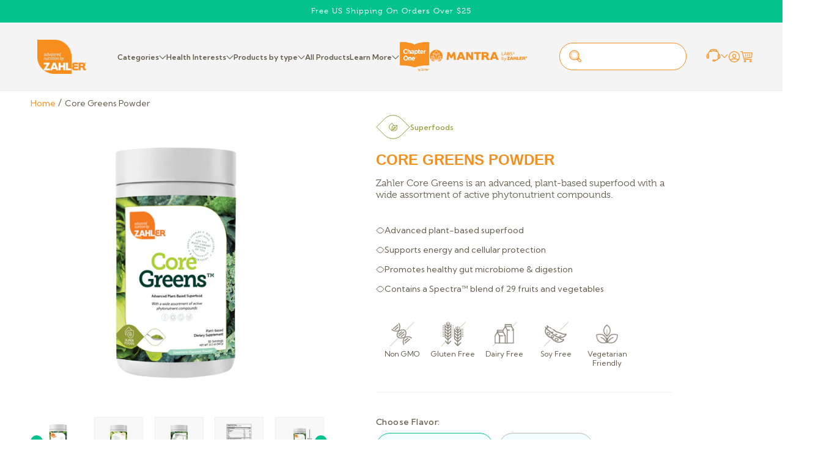

--- FILE ---
content_type: text/html; charset=UTF-8
request_url: https://productfaqs.magento2extensions.com/api/getProductPageAndShowData?shopId=59318173868&productId=7888484729091
body_size: 2352
content:
<style>#product-faqs-content .faq-accordion-content .faq-accordion-ans p, #product-faqs-content .faq-accordion-content .faq-accordion-ans span{font-family:'Nunito Sans' !important; font-size:14px !important;}
#product-faqs-content button.faq-accordion-que-text{font-weight:400 !important; }
#product-faqs-content .faq-accordion-content .faq-accordion-que:after, #product-faqs-content .faq-accordion-content .faq-accordion-que:before, .main--faq-wrapper .faq-main-wrapper .faw-wrapper .faq-question:after, .main--faq-wrapper .faq-main-wrapper .faw-wrapper .faq-question:before, .main--faq-wrapper .mange-faq-index .faq-title h2:after, .main--faq-wrapper .mange-faq-index .faq-title h2:before{background:#868585; height:1px;}</style><div itemscope itemtype='https://schema.org/FAQPage' class='faq-accordion-content'><div itemscope itemprop='mainEntity' itemtype='https://schema.org/Question' class='faq-accordion-data' style='box-shadow:0 0 2px #efefef;'>
	    						<div class='faq-accordion-que'>
	    							<button itemprop='name' class='faq-accordion-que-text' style='color: #f7901f;font-size: 14px'>Is CoreGreens considered a detox/cleansing supplement?</button>
	    						</div>
	    						<div itemscope itemprop='acceptedAnswer' itemtype='https://schema.org/Answer' class='faq-accordion-ans' style='display: none;'>
	    							<div itemprop='text' class='faq-accordion-ans-text' style='color: #1c1b1b;font-size: 14px'><p><span style="color: #1d1c1d; font-family: Slack-Lato, Slack-Fractions, appleLogo, sans-serif; font-size: 15px; font-variant-ligatures: common-ligatures; background-color: #f8f8f8;">CoreGreens contains lots of antioxidants sourced from nature and is a great supplement to help cleanse and detox.</span></p></div>
	    						</div>	    						
	    				  </div><div itemscope itemprop='mainEntity' itemtype='https://schema.org/Question' class='faq-accordion-data' style='box-shadow:0 0 2px #efefef;'>
	    						<div class='faq-accordion-que'>
	    							<button itemprop='name' class='faq-accordion-que-text' style='color: #f7901f;font-size: 14px'>How does Core Greens™ supports immunity?</button>
	    						</div>
	    						<div itemscope itemprop='acceptedAnswer' itemtype='https://schema.org/Answer' class='faq-accordion-ans' style='display: none;'>
	    							<div itemprop='text' class='faq-accordion-ans-text' style='color: #1c1b1b;font-size: 14px'><p class="MsoNormal" style="margin-bottom: 19.2pt; background: white;"><span style="font-size: 10.5pt; font-family: 'Times New Roman',serif; mso-fareast-font-family: 'Times New Roman'; color: #1c1b1b;">Core Greens&trade; ha</span><span style="font-size: 10.5pt; font-family: 'Times New Roman',serif; mso-fareast-font-family: 'Times New Roman'; color: #1f497d;">s</span><span style="font-size: 10.5pt; font-family: 'Times New Roman',serif; mso-fareast-font-family: 'Times New Roman'; color: #1c1b1b;">&nbsp;multiple mechanisms to support immune strength&nbsp;&amp; activity</span><span style="font-size: 10.5pt; font-family: 'Times New Roman',serif; mso-fareast-font-family: 'Times New Roman'; color: #1f497d;">.</span><span style="font-size: 10.5pt; font-family: 'Times New Roman',serif; mso-fareast-font-family: 'Times New Roman'; color: #1c1b1b;">&nbsp;Core Greens is very supportive of the gut microbiome and gut function. This is driven by the inavea&reg;&nbsp;acacia&nbsp;gum, moringa leaf powder, and other greens including spirulina, chlorella and alfalfa. It is important to note that 80% of the body&rsquo;s immune function takes place in, and is driven by, the gut. The powerful prebiotic actions of these compounds strengthen&nbsp;and balance communities of healthy and supportive micro-organisms and disfavor the establishment of non-helpful organisms. Additionally, Core Greens contains a powerful&nbsp;fulvic acid complex. This supports and nurtures mitochondria&nbsp;throughout the body, supports the elimination of toxic minerals, and improves energy metabolism at the cellular level.&nbsp;</span></p>
<p class="MsoNormal" style="margin-bottom: 19.2pt; background: white;"><span style="font-size: 10.5pt; font-family: 'Times New Roman',serif; mso-fareast-font-family: 'Times New Roman'; color: #1c1b1b;">CoreGreens also contains Spectra&trade;, a clinically evaluated complex of fruit and vegetable concentrates that delivers protective antioxidant action to tissues, protecting&nbsp;them from damage from biochemical stressors. Spectra&trade; has been compared to eating multiple servings of fresh fruits and vegetables due to its amazing concentration and variety of plant polyphenols.&nbsp;</span></p>
<p class="MsoNormal" style="background: white;"><span style="font-size: 10.5pt; font-family: 'Times New Roman',serif; mso-fareast-font-family: 'Times New Roman'; color: #1c1b1b;">The CoreGreens complex is very nutritious as it is entirely derived from concentrates of what are widely considered "superfoods." The formulation is designed to be synergistic, addressing multiple biochemical and physiologic functions to support optimal wellbeing that can only be obtained when consuming a broad array of phytonutrients.</span></p></div>
	    						</div>	    						
	    				  </div><div itemscope itemprop='mainEntity' itemtype='https://schema.org/Question' class='faq-accordion-data' style='box-shadow:0 0 2px #efefef;'>
	    						<div class='faq-accordion-que'>
	    							<button itemprop='name' class='faq-accordion-que-text' style='color: #f7901f;font-size: 14px'>Can pregnant women and children take this organic green food formula?</button>
	    						</div>
	    						<div itemscope itemprop='acceptedAnswer' itemtype='https://schema.org/Answer' class='faq-accordion-ans' style='display: none;'>
	    							<div itemprop='text' class='faq-accordion-ans-text' style='color: #1c1b1b;font-size: 14px'><p><span style="color: #333333; font-family: Helvetica, sans-serif; font-size: 16px;">Yes. This formula is made with whole foods only. Children and pregnant women can take these greens, though when pregnant, it is prudent to clear everything you take with your physician. Children can take 1/2 the daily dose, which would be 1/2 scoop daily.</span></p></div>
	    						</div>	    						
	    				  </div><div itemscope itemprop='mainEntity' itemtype='https://schema.org/Question' class='faq-accordion-data' style='box-shadow:0 0 2px #efefef;'>
	    						<div class='faq-accordion-que'>
	    							<button itemprop='name' class='faq-accordion-que-text' style='color: #f7901f;font-size: 14px'>Do your greens have to be kept in the refrigerator? How long does it keep for?</button>
	    						</div>
	    						<div itemscope itemprop='acceptedAnswer' itemtype='https://schema.org/Answer' class='faq-accordion-ans' style='display: none;'>
	    							<div itemprop='text' class='faq-accordion-ans-text' style='color: #1c1b1b;font-size: 14px'><p><span style="color: #333333; font-family: Helvetica, sans-serif; font-size: 16px;">This organic green food blend does not have to be refrigerated. Just be sure not to use a wet utensil inside of the jar. As long as you don't get the contents wet, and the bottle is stored in a cool, dry place, the contents will keep until the expiration date.</span></p></div>
	    						</div>	    						
	    				  </div><div itemscope itemprop='mainEntity' itemtype='https://schema.org/Question' class='faq-accordion-data' style='box-shadow:0 0 2px #efefef;'>
	    						<div class='faq-accordion-que'>
	    							<button itemprop='name' class='faq-accordion-que-text' style='color: #f7901f;font-size: 14px'>If I take these greens, can I do away with my multi-vitamin? Does this formula have everything that I need in a nutritional supplement?</button>
	    						</div>
	    						<div itemscope itemprop='acceptedAnswer' itemtype='https://schema.org/Answer' class='faq-accordion-ans' style='display: none;'>
	    							<div itemprop='text' class='faq-accordion-ans-text' style='color: #1c1b1b;font-size: 14px'><p><span style="font-size: 12.0pt; font-family: 'Helvetica',sans-serif; mso-fareast-font-family: Calibri; mso-fareast-theme-font: minor-latin; color: #333333; mso-ansi-language: EN-US; mso-fareast-language: EN-US; mso-bidi-language: HE;">Although our high-quality green food formula provides a wide variety of nutrients, it does not take the place of a multivitamin.<br /><!-- [if !supportLineBreakNewLine]--><br /><!--[endif]--></span></p></div>
	    						</div>	    						
	    				  </div></div><script>
	    	$('#product-faqs-content .faq-accordion-que').click(function(e){
				e.preventDefault();
				$(this).parent().siblings().find('.faq-accordion-que').removeClass('active');
				$(this).parent().siblings().find('.faq-accordion-ans').slideUp('medium');
				$(this).next().toggle('medium');
				$(this).toggleClass('active');
			})</script>

--- FILE ---
content_type: text/css
request_url: https://zahlers.com/cdn/shop/t/19/assets/base.css?v=27735707289880559331757254834
body_size: 17621
content:
/** Shopify CDN: Minification failed

Line 3811:2 Unexpected "}"

**/
/* @font-face {
  font-family: "Museo";
  src: url(https://cdn.shopify.com/s/files/1/0691/5971/5098/files/MuseoRegular.otf?v=1672156650);
}
@font-face {
  font-family: "Kumbh Sans";
  src: url(https://cdn.shopify.com/s/files/1/0691/5971/5098/files/KumbhSans.ttf?v=1672156692);
}
 */
@font-face {
  font-family: "Architects Daughter";
  src: url(https://cdn.shopify.com/s/files/1/0691/5971/5098/files/ArchitectsDaughter.ttf?v=1672156770);
}
/* Color custom properties */

:root,
.color-background-1 {
  --color-foreground: var(--color-base-text);
  --color-background: var(--color-base-background-1);
  --gradient-background: var(--gradient-base-background-1);
}

.color-background-2 {
  --color-foreground: var(--color-base-text);
  --color-background: var(--color-base-background-2);
  --gradient-background: var(--gradient-base-background-2);
}

.color-inverse {
  --color-foreground: var(--color-base-background-1);
  --color-background: var(--color-base-text);
  --gradient-background: rgb(var(--color-base-text));
}

.color-accent-1 {
  --color-foreground: var(--color-base-solid-button-labels);
  --color-background: var(--color-base-accent-1);
  --gradient-background: var(--gradient-base-accent-1);
}

.color-accent-2 {
  --color-foreground: var(--color-base-solid-button-labels);
  --color-background: var(--color-base-accent-2);
  --gradient-background: var(--gradient-base-accent-2);
}

.color-foreground-outline-button {
  --color-foreground: var(--color-base-outline-button-labels);
}

.color-foreground-accent-1 {
  --color-foreground: var(--color-base-accent-1);
}

.color-foreground-accent-2 {
  --color-foreground: var(--color-base-accent-2);
}

:root,
.color-background-1 {
  --color-link: var(--color-base-outline-button-labels);
  --alpha-link: 0.85;
}

.color-background-2,
.color-inverse,
.color-accent-1,
.color-accent-2 {
  --color-link: var(--color-foreground);
  --alpha-link: 0.7;
}

:root,
.color-background-1 {
  --color-button: var(--color-base-accent-1);
  --color-button-text: var(--color-base-solid-button-labels);
  --alpha-button-background: 1;
  --alpha-button-border: 1;
}

.color-background-2,
.color-inverse,
.color-accent-1,
.color-accent-2 {
  --color-button: var(--color-foreground);
  --color-button-text: var(--color-background);
}

.button--secondary {
  --color-button: var(--color-base-outline-button-labels);
  --color-button-text: var(--color-base-outline-button-labels);
  --color-button: var(--color-background);
  --alpha-button-background: 1;
}

.color-background-2 .button--secondary,
.color-accent-1 .button--secondary,
.color-accent-2 .button--secondary {
  --color-button: var(--color-background);
  --color-button-text: var(--color-foreground);
}

.color-inverse .button--secondary {
  --color-button: var(--color-background);
  --color-button-text: var(--color-foreground);
}

.button--tertiary {
  --color-button: var(--color-base-outline-button-labels);
  --color-button-text: var(--color-base-outline-button-labels);
  --alpha-button-background: 0;
  --alpha-button-border: 0.2;
}

.color-background-2 .button--tertiary,
.color-inverse .button--tertiary,
.color-accent-1 .button--tertiary,
.color-accent-2 .button--tertiary {
  --color-button: var(--color-foreground);
  --color-button-text: var(--color-foreground);
}

:root,
.color-background-1 {
  --color-badge-background: var(--color-background);
  --color-badge-border: var(--color-foreground);
  --alpha-badge-border: 0.1;
}

.color-background-2,
.color-inverse,
.color-accent-1,
.color-accent-2 {
  --color-badge-background: var(--color-background);
  --color-badge-border: var(--color-background);
  --alpha-badge-border: 1;
}

:root,
.color-background-1,
.color-background-2 {
  --color-card-hover: var(--color-base-text);
}

.color-inverse {
  --color-card-hover: var(--color-base-background-1);
}

.color-accent-1,
.color-accent-2 {
  --color-card-hover: var(--color-base-solid-button-labels);
}

:root,
.color-icon-text {
  --color-icon: rgb(var(--color-base-text));
}

.color-icon-accent-1 {
  --color-icon: rgb(var(--color-base-accent-1));
}

.color-icon-accent-2 {
  --color-icon: rgb(var(--color-base-accent-2));
}

.color-icon-outline-button {
  --color-icon: rgb(var(--color-base-outline-button-labels));
}

.product-card-wrapper .card,
.contains-card--product {
  --border-radius: var(--product-card-corner-radius);
  --border-width: var(--product-card-border-width);
  --border-opacity: var(--product-card-border-opacity);
  --shadow-horizontal-offset: var(--product-card-shadow-horizontal-offset);
  --shadow-vertical-offset: var(--product-card-shadow-vertical-offset);
  --shadow-blur-radius: var(--product-card-shadow-blur-radius);
  --shadow-opacity: var(--product-card-shadow-opacity);
  --shadow-visible: var(--product-card-shadow-visible);
  --image-padding: var(--product-card-image-padding);
  --text-alignment: var(--product-card-text-alignment);
}

.collection-card-wrapper .card,
.contains-card--collection {
  --border-radius: var(--collection-card-corner-radius);
  --border-width: var(--collection-card-border-width);
  --border-opacity: var(--collection-card-border-opacity);
  --shadow-horizontal-offset: var(--collection-card-shadow-horizontal-offset);
  --shadow-vertical-offset: var(--collection-card-shadow-vertical-offset);
  --shadow-blur-radius: var(--collection-card-shadow-blur-radius);
  --shadow-opacity: var(--collection-card-shadow-opacity);
  --shadow-visible: var(--collection-card-shadow-visible);
  --image-padding: var(--collection-card-image-padding);
  --text-alignment: var(--collection-card-text-alignment);
}

.article-card-wrapper .card,
.contains-card--article {
  --border-radius: var(--blog-card-corner-radius);
  --border-width: var(--blog-card-border-width);
  --border-opacity: var(--blog-card-border-opacity);
  --shadow-horizontal-offset: var(--blog-card-shadow-horizontal-offset);
  --shadow-vertical-offset: var(--blog-card-shadow-vertical-offset);
  --shadow-blur-radius: var(--blog-card-shadow-blur-radius);
  --shadow-opacity: var(--blog-card-shadow-opacity);
  --shadow-visible: var(--blog-card-shadow-visible);
  --image-padding: var(--blog-card-image-padding);
  --text-alignment: var(--blog-card-text-alignment);
}

.contains-content-container,
.content-container {
  --border-radius: var(--text-boxes-radius);
  --border-width: var(--text-boxes-border-width);
  --border-opacity: var(--text-boxes-border-opacity);
  --shadow-horizontal-offset: var(--text-boxes-shadow-horizontal-offset);
  --shadow-vertical-offset: var(--text-boxes-shadow-vertical-offset);
  --shadow-blur-radius: var(--text-boxes-shadow-blur-radius);
  --shadow-opacity: var(--text-boxes-shadow-opacity);
  --shadow-visible: var(--text-boxes-shadow-visible);
}

.contains-media,
.global-media-settings {
  --border-radius: var(--media-radius);
  --border-width: var(--media-border-width);
  --border-opacity: var(--media-border-opacity);
  --shadow-horizontal-offset: var(--media-shadow-horizontal-offset);
  --shadow-vertical-offset: var(--media-shadow-vertical-offset);
  --shadow-blur-radius: var(--media-shadow-blur-radius);
  --shadow-opacity: var(--media-shadow-opacity);
  --shadow-visible: var(--media-shadow-visible);
}

/* base */

.no-js:not(html) {
  display: none !important;
}

html.no-js .no-js:not(html) {
  display: block !important;
}

.no-js-inline {
  display: none !important;
}

html.no-js .no-js-inline {
  display: inline-block !important;
}

html.no-js .no-js-hidden {
  display: none !important;
}

.page-width {
  max-width: var(--page-width);
  margin: 0 auto;
  padding: 0 1.5rem;
}

.page-width-desktop {
  padding: 0;
  margin: 0 auto;
}

@media screen and (min-width: 750px) {
  .page-width {
    padding: 0 5rem;
  }

  .page-width--narrow {
    padding: 0 9rem;
  }

  .page-width-desktop {
    padding: 0;
  }

  .page-width-tablet {
    padding: 0 5rem;
  }
}

@media screen and (min-width: 990px) {
  .page-width--narrow {
    max-width: 72.6rem;
    padding: 0;
  }

  .page-width-desktop {
    max-width: var(--page-width);
    padding: 0 5rem;
  }
}

.isolate {
  position: relative;
  z-index: 0;
}

.section + .section {
  margin-top: var(--spacing-sections-mobile);
}
/* @media screen and (max-width: 1800px) {
  .section + .section {
    zoom:.9
  }
} */
@media screen and (max-width: 1600px) {
  .section + .section {
    zoom:.8
  }
}
@media screen and (max-width: 1400px) {
  .section + .section {
    zoom:.7
  }
}
@media screen and (max-width: 749px) {
  .section + .section {
    zoom:1;
  }
}
@media screen and (min-width: 750px) {
  .section + .section {
    margin-top: var(--spacing-sections-desktop);
  }
}

.element-margin-top {
  margin-top: 5rem;
}

@media screen and (min-width: 750px) {
  .element-margin {
    margin-top: calc(5rem + var(--page-width-margin));
  }
}

body,
.color-background-1,
.color-background-2,
.color-inverse,
.color-accent-1,
.color-accent-2 {
  color: rgba(var(--color-foreground), 1);
  background-color: rgb(var(--color-background));
}

.background-secondary {
  background-color: rgba(var(--color-foreground), 0.04);
}

.grid-auto-flow {
  display: grid;
  grid-auto-flow: column;
}

.page-margin,
.shopify-challenge__container {
  margin: 7rem auto;
}

.rte-width {
  max-width: 82rem;
  margin: 0 auto 2rem;
}

.list-unstyled {
  margin: 0;
  padding: 0;
  list-style: none;
}

.hidden {
  display: none !important;
}

.visually-hidden {
  position: absolute !important;
  overflow: hidden;
  width: 1px;
  height: 1px;
  margin: -1px;
  padding: 0;
  border: 0;
  clip: rect(0 0 0 0);
  word-wrap: normal !important;
}

.visually-hidden--inline {
  margin: 0;
  height: 1em;
}

/* .overflow-hidden {
  overflow: hidden;
}
 */
.skip-to-content-link:focus {
  z-index: 9999;
  position: inherit;
  overflow: auto;
  width: auto;
  height: auto;
  clip: auto;
}

.full-width-link {
  position: absolute;
  top: 0;
  right: 0;
  bottom: 0;
  left: 0;
  z-index: 2;
}

::selection {
  background-color: rgba(var(--color-foreground), 0.2);
}

.text-body {
  font-size: 1.5rem;
  letter-spacing: 0.06rem;
  line-height: calc(1 + 0.8 / var(--font-body-scale));
  font-family: var(--font-body-family);
  font-style: var(--font-body-style);
  font-weight: var(--font-body-weight);
}

h1,
h2,
h3,
h4,
h5,
.h0,
.h1,
.h2,
.h3,
.h4,
.h5 {
  font-family: var(--font-heading-family);
  font-style: var(--font-heading-style);
  font-weight: var(--font-heading-weight);
  letter-spacing: 0;
  color: rgb(var(--color-base-accent-1));
  line-height: calc(1 + 0.3 / max(1, var(--font-heading-scale)));
  word-break: break-word;
}

.hxl {
  font-size: calc(var(--font-heading-scale) * 5rem);
}

@media only screen and (min-width: 750px) {
  .hxl {
    font-size: calc(var(--font-heading-scale) * 6.2rem);
  }
}

.h0 {
  font-size: calc(var(--font-heading-scale) * 4rem);
}

@media only screen and (min-width: 750px) {
  .h0 {
    font-size: calc(var(--font-heading-scale) * 5.2rem);
  }
}

h1,
.h1 {
  font-size: calc(var(--font-heading-scale) * 3rem);
}

@media only screen and (min-width: 750px) {
  h1,
  .h1 {
    font-size: calc(var(--font-heading-scale) * 4.4rem);
    line-height:53px;
  }
}

h2,
.h2 {
  font-size: calc(var(--font-heading-scale) * 2rem);
}

@media only screen and (min-width: 750px) {
  h2,
  .h2 {
    font-size: calc(var(--font-heading-scale) * 2.8rem);
    line-height: 34px;
  }
}

h3,
.h3 {
  font-size: calc(var(--font-heading-scale) * 1.7rem);
}

@media only screen and (min-width: 750px) {
  h3,
  .h3 {
    font-size: calc(var(--font-heading-scale) * 1.8rem);
  }
}

h4,
.h4 {
  font-family: var(--font-heading-family);
  font-style: var(--font-heading-style);
  font-size: calc(var(--font-heading-scale) * 1.5rem);
}

h5,
.h5 {
  font-size: calc(var(--font-heading-scale) * 1.2rem);
}

@media only screen and (min-width: 750px) {
  h5,
  .h5 {
    font-size: calc(var(--font-heading-scale) * 1.3rem);
  }
}

h6,
.h6 {
  color: rgba(var(--color-foreground), 0.75);
  margin-block-start: 1.67em;
  margin-block-end: 1.67em;
}

blockquote {
  font-style: italic;
  color: rgba(var(--color-foreground), 0.75);
  border-left: 0.2rem solid rgba(var(--color-foreground), 0.2);
  padding-left: 1rem;
}

@media screen and (min-width: 750px) {
  blockquote {
    padding-left: 1.5rem;
  }
}

.caption {
  font-size: 1rem;
  letter-spacing: 0.07rem;
  line-height: calc(1 + 0.7 / var(--font-body-scale));
}

@media screen and (min-width: 750px) {
  .caption {
    font-size: 1.2rem;
  }
}

.caption-with-letter-spacing {
  font-size: 1rem;
  letter-spacing: 0.13rem;
  line-height: calc(1 + 0.2 / var(--font-body-scale));
  text-transform: uppercase;
}

.caption-with-letter-spacing--medium {
  font-size: 1.2rem;
  letter-spacing: 0.16rem;
}

.caption-with-letter-spacing--large {
  font-size: 1.4rem;
  letter-spacing: 0.18rem;
}

.caption-large,
.customer .field input,
.customer select,
.field__input,
.form__label,
.select__select {
  font-size: 1.3rem;
  line-height: calc(1 + 0.5 / var(--font-body-scale));
  letter-spacing: 0.04rem;
}

.color-foreground {
  color: rgb(var(--color-foreground));
}

table:not([class]) {
  table-layout: fixed;
  border-collapse: collapse;
  font-size: 1.4rem;
  border-style: hidden;
  box-shadow: 0 0 0 0.1rem rgba(var(--color-foreground), 0.2);
  /* draws the table border  */
}

table:not([class]) td,
table:not([class]) th {
  padding: 1em;
  border: 0.1rem solid rgba(var(--color-foreground), 0.2);
}

@media screen and (max-width: 749px) {
  .small-hide {
    display: none !important;
  }
}

@media screen and (min-width: 750px) and (max-width: 989px) {
  .medium-hide {
    display: none !important;
  }
}

@media screen and (min-width: 990px) {
  .large-up-hide {
    display: none !important;
  }
}

.left {
  text-align: left;
}

.center {
  text-align: center;
}

.right {
  text-align: right;
}

.uppercase {
  text-transform: uppercase;
}

.light {
  opacity: 0.7;
}

a:empty,
ul:empty,
dl:empty,
div:empty,
section:empty,
article:empty,
p:empty,
h1:empty,
h2:empty,
h3:empty,
h4:empty,
h5:empty,
h6:empty {
  display: none;
}

.link,
.customer a {
  cursor: pointer;
  display: inline-block;
  border: none;
  box-shadow: none;
  text-decoration: none;
  text-underline-offset: 0.3rem;
  color: rgb(var(--color-link));
  background-color: transparent;
  font-size: 1.4rem;
  font-family: inherit;
}

.link--text {
  color: rgb(var(--color-foreground));
}

.link--text:hover {
  color: rgba(var(--color-foreground), 0.75);
}

.link-with-icon {
  display: inline-flex;
  font-size: 1.4rem;
  font-weight: 600;
  letter-spacing: 0.1rem;
  text-decoration: none;
  margin-bottom: 4.5rem;
  white-space: nowrap;
}

.link-with-icon .icon {
  width: 1.5rem;
  margin-left: 1rem;
}

a:not([href]) {
  cursor: not-allowed;
}

.circle-divider::after {
  content: "\2022";
  margin: 0 1.3rem 0 1.5rem;
}

.circle-divider:last-of-type::after {
  display: none;
}

hr {
  border: none;
  height: 0.1rem;
  background-color: rgba(var(--color-foreground), 0.2);
  display: block;
  margin: 5rem 0;
}

@media screen and (min-width: 750px) {
  hr {
    margin: 7rem 0;
  }
}

.full-unstyled-link {
  text-decoration: none;
  color: currentColor;
  display: block;
}

.placeholder {
  background-color: rgba(var(--color-foreground), 0.04);
  color: rgba(var(--color-foreground), 0.55);
  fill: rgba(var(--color-foreground), 0.55);
}

details > * {
  box-sizing: border-box;
}

.break {
  word-break: break-word;
}

.visibility-hidden {
  visibility: hidden;
}

@media (prefers-reduced-motion) {
  .motion-reduce {
    transition: none !important;
    animation: none !important;
  }
}

:root {
  --duration-short: 100ms;
  --duration-default: 200ms;
  --duration-long: 500ms;
}

.underlined-link,
.customer a {
  color: rgba(var(--color-link), var(--alpha-link));
  text-underline-offset: 0.3rem;
  text-decoration-thickness: 0.1rem;
  transition: text-decoration-thickness ease 100ms;
}

.underlined-link:hover,
.customer a:hover {
  color: rgb(var(--color-link));
  text-decoration-thickness: 0.2rem;
}

.icon-arrow {
  width: 1.5rem;
}

h3 .icon-arrow,
.h3 .icon-arrow {
  width: calc(var(--font-heading-scale) * 1.5rem);
}

/* arrow animation */
.animate-arrow .icon-arrow path {
  transform: translateX(-0.25rem);
  transition: transform var(--duration-short) ease;
}

.animate-arrow:hover .icon-arrow path {
  transform: translateX(-0.05rem);
}

/* base-details-summary */
summary {
  cursor: pointer;
  list-style: none;
  position: relative;
}

summary .icon-caret {
  position: absolute;
  height: 0.6rem;
  right: 1.5rem;
  top: calc(50% - 0.2rem);
}

summary::-webkit-details-marker {
  display: none;
}

.disclosure-has-popup {
  position: relative;
}

.disclosure-has-popup[open] > summary::before {
  position: fixed;
  top: 0;
  right: 0;
  bottom: 0;
  left: 0;
  z-index: 2;
  display: block;
  cursor: default;
  content: " ";
  background: transparent;
}

.disclosure-has-popup > summary::before {
  display: none;
}

.disclosure-has-popup[open] > summary + * {
  z-index: 1000;
}

@media screen and (min-width: 750px) {
  .disclosure-has-popup[open] > summary + * {
    z-index: 4;
  }

  .facets .disclosure-has-popup[open] > summary + * {
    z-index: 2;
  }
}

/* base-focus */
/*
  Focus ring - default (with offset)
*/

*:focus {
  outline: 0;
  box-shadow: none;
}

*:focus-visible {
  outline: 0.2rem solid rgba(var(--color-foreground), 0.5);
  outline-offset: 0.3rem;
  box-shadow: 0 0 0 0.3rem rgb(var(--color-background)),
    0 0 0.5rem 0.4rem rgba(var(--color-foreground), 0.3);
}

/* Fallback - for browsers that don't support :focus-visible, a fallback is set for :focus */
.focused,
.no-js *:focus {
  outline: 0.2rem solid rgba(var(--color-foreground), 0.5);
  outline-offset: 0.3rem;
  box-shadow: 0 0 0 0.3rem rgb(var(--color-background)),
    0 0 0.5rem 0.4rem rgba(var(--color-foreground), 0.3);
}

/* Negate the fallback side-effect for browsers that support :focus-visible */
.no-js *:focus:not(:focus-visible) {
  outline: 0;
  box-shadow: none;
}

/*
  Focus ring - inset
*/

.focus-inset:focus-visible {
  outline: 0.2rem solid rgba(var(--color-foreground), 0.5);
  outline-offset: -0.2rem;
  box-shadow: 0 0 0.2rem 0 rgba(var(--color-foreground), 0.3);
}

.focused.focus-inset,
.no-js .focus-inset:focus {
  outline: 0.2rem solid rgba(var(--color-foreground), 0.5);
  outline-offset: -0.2rem;
  box-shadow: 0 0 0.2rem 0 rgba(var(--color-foreground), 0.3);
}

.no-js .focus-inset:focus:not(:focus-visible) {
  outline: 0;
  box-shadow: none;
}

/*
  Focus ring - none
*/

/* Dangerous for a11y - Use with care */
.focus-none {
  box-shadow: none !important;
  outline: 0 !important;
}

.focus-offset:focus-visible {
  outline: 0.2rem solid rgba(var(--color-foreground), 0.5);
  outline-offset: 1rem;
  box-shadow: 0 0 0 1rem rgb(var(--color-background)),
    0 0 0.2rem 1.2rem rgba(var(--color-foreground), 0.3);
}

.focus-offset.focused,
.no-js .focus-offset:focus {
  outline: 0.2rem solid rgba(var(--color-foreground), 0.5);
  outline-offset: 1rem;
  box-shadow: 0 0 0 1rem rgb(var(--color-background)),
    0 0 0.2rem 1.2rem rgba(var(--color-foreground), 0.3);
}

.no-js .focus-offset:focus:not(:focus-visible) {
  outline: 0;
  box-shadow: none;
}

/* component-title */
.title,
.title-wrapper-with-link {
  margin: 3rem 0 2rem;
}

.title-wrapper-with-link .title {
  margin: 0;
}

.title .link {
  font-size: inherit;
}

.title-wrapper {
  margin-bottom: 3rem;
}

.title-wrapper-with-link {
  display: flex;
  justify-content: space-between;
  align-items: flex-end;
  gap: 1rem;
  margin-bottom: 3rem;
  flex-wrap: wrap;
}

.title--primary {
  margin: 4rem 0;
}

.title-wrapper--self-padded-tablet-down,
.title-wrapper--self-padded-mobile {
  padding-left: 1.5rem;
  padding-right: 1.5rem;
}

@media screen and (min-width: 750px) {
  .title-wrapper--self-padded-mobile {
    padding-left: 0;
    padding-right: 0;
  }
}

@media screen and (min-width: 990px) {
  .title,
  .title-wrapper-with-link {
    margin: 5rem 0 3rem;
  }

  .title--primary {
    margin: 2rem 0;
  }

  .title-wrapper-with-link {
    align-items: center;
  }

  .title-wrapper-with-link .title {
    margin-bottom: 0;
  }

  .title-wrapper--self-padded-tablet-down {
    padding-left: 0;
    padding-right: 0;
  }
}

.title-wrapper-with-link .link-with-icon {
  margin: 0;
  flex-shrink: 0;
  display: flex;
  align-items: center;
}

.title-wrapper-with-link .link-with-icon svg {
  width: 1.5rem;
}

.title-wrapper-with-link a {
  color: rgb(var(--color-link));
  margin-top: 0;
  flex-shrink: 0;
}

.title-wrapper--no-top-margin {
  margin-top: 0;
}

.title-wrapper--no-top-margin > .title {
  margin-top: 0;
}

.subtitle {
  font-size: 1.8rem;
  line-height: calc(1 + 0.8 / var(--font-body-scale));
  letter-spacing: 0.06rem;
  color: rgba(var(--color-foreground), 0.7);
}

.subtitle--small {
  font-size: 1.4rem;
  letter-spacing: 0.1rem;
}

.subtitle--medium {
  font-size: 1.6rem;
  letter-spacing: 0.08rem;
}

/* component-grid */
.grid {
  display: flex;
  flex-wrap: wrap;
  margin-bottom: 2rem;
  padding: 0;
  list-style: none;
  column-gap: var(--grid-mobile-horizontal-spacing);
  row-gap: var(--grid-mobile-vertical-spacing);
}

@media screen and (min-width: 750px) {
  .grid {
    column-gap: var(--grid-desktop-horizontal-spacing);
    row-gap: var(--grid-desktop-vertical-spacing);
  }
}

.grid:last-child {
  margin-bottom: 0;
}

.grid__item {
  width: calc(25% - var(--grid-mobile-horizontal-spacing) * 3 / 4);
  max-width: calc(50% - var(--grid-mobile-horizontal-spacing) / 2);
  flex-grow: 1;
  flex-shrink: 0;
}

@media screen and (min-width: 750px) {
  .grid__item {
    width: calc(25% - var(--grid-desktop-horizontal-spacing) * 3 / 4);
    max-width: calc(50% - var(--grid-desktop-horizontal-spacing) / 2);
  }
}

.grid--gapless.grid {
  column-gap: 0;
  row-gap: 0;
}

@media screen and (max-width: 749px) {
  .grid__item.slider__slide--full-width {
    width: 100%;
    max-width: none;
  }
}

.grid--1-col .grid__item {
  max-width: 100%;
  width: 100%;
}

.grid--3-col .grid__item {
  width: calc(33.33% - var(--grid-mobile-horizontal-spacing) * 2 / 3);
}

@media screen and (min-width: 750px) {
  .grid--3-col .grid__item {
    width: calc(33.33% - var(--grid-desktop-horizontal-spacing) * 2 / 3);
  }
}

.grid--2-col .grid__item {
  width: calc(50% - var(--grid-mobile-horizontal-spacing) / 2);
}

@media screen and (min-width: 750px) {
  .grid--2-col .grid__item {
    width: calc(50% - var(--grid-desktop-horizontal-spacing) / 2);
  }

  .grid--4-col-tablet .grid__item {
    width: calc(25% - var(--grid-desktop-horizontal-spacing) * 3 / 4);
  }

  .grid--3-col-tablet .grid__item {
    width: calc(33.33% - var(--grid-desktop-horizontal-spacing) * 2 / 3);
  }

  .grid--2-col-tablet .grid__item {
    width: calc(50% - var(--grid-desktop-horizontal-spacing) / 2);
  }
}

@media screen and (max-width: 989px) {
  .grid--1-col-tablet-down .grid__item {
    width: 100%;
    max-width: 100%;
  }

  .slider--tablet.grid--peek {
    margin: 0;
    width: 100%;
  }

  .slider--tablet.grid--peek .grid__item {
    box-sizing: content-box;
    margin: 0;
  }
}

@media screen and (min-width: 990px) {
  .grid--6-col-desktop .grid__item {
    width: calc(16.66% - var(--grid-desktop-horizontal-spacing) * 5 / 6);
    max-width: calc(16.66% - var(--grid-desktop-horizontal-spacing) * 5 / 6);
  }

  .grid--5-col-desktop .grid__item {
    width: calc(20% - var(--grid-desktop-horizontal-spacing) * 4 / 5);
    max-width: calc(20% - var(--grid-desktop-horizontal-spacing) * 4 / 5);
  }

  .grid--4-col-desktop .grid__item {
    width: calc(25% - var(--grid-desktop-horizontal-spacing) * 3 / 4);
    max-width: calc(25% - var(--grid-desktop-horizontal-spacing) * 3 / 4);
  }

  .grid--3-col-desktop .grid__item {
    width: calc(33.33% - var(--grid-desktop-horizontal-spacing) * 2 / 3);
    max-width: calc(33.33% - var(--grid-desktop-horizontal-spacing) * 2 / 3);
  }

  .grid--2-col-desktop .grid__item {
    width: calc(50% - var(--grid-desktop-horizontal-spacing) / 2);
    max-width: calc(50% - var(--grid-desktop-horizontal-spacing) / 2);
  }
}

@media screen and (min-width: 990px) {
  .grid--1-col-desktop {
    flex: 0 0 100%;
    max-width: 100%;
  }

  .grid--1-col-desktop .grid__item {
    width: 100%;
    max-width: 100%;
  }
}

@media screen and (max-width: 749px) {
  .grid--peek.slider--mobile {
    margin: 0;
    width: 100%;
  }

  .grid--peek.slider--mobile .grid__item {
    box-sizing: content-box;
    margin: 0;
  }

  .grid--peek .grid__item {
    min-width: 35%;
  }

  .grid--peek.slider .grid__item:first-of-type {
    margin-left: 1.5rem;
  }

  /* Fix to show some space at the end of our sliders in all browsers */
  .grid--peek.slider:after {
    margin-left: calc(-1 * var(--grid-mobile-horizontal-spacing));
  }

  .grid--2-col-tablet-down .grid__item {
    width: calc(50% - var(--grid-mobile-horizontal-spacing) / 2);
  }
  

  .slider--tablet.grid--peek.grid--2-col-tablet-down .grid__item,
  .grid--peek .grid__item {
    width: calc(50% - var(--grid-mobile-horizontal-spacing) - 3rem);
  }

  .slider--tablet.grid--peek.grid--1-col-tablet-down .grid__item,
  .slider--mobile.grid--peek.grid--1-col-tablet-down .grid__item {
    width: calc(100% - var(--grid-mobile-horizontal-spacing) - 3rem);
  }

  .grid--3-col-tablet-down .grid__item {
    width: calc(33.33% - 10px);
  }
}

@media screen and (min-width: 750px) and (max-width: 989px) {
  .slider--tablet.grid--peek .grid__item {
    width: calc(25% - var(--grid-desktop-horizontal-spacing) - 3rem);
  }

  

  .slider--tablet.grid--peek.grid--2-col-tablet .grid__item,
  .slider--tablet.grid--peek.grid--2-col-tablet-down .grid__item {
    width: calc(50% - var(--grid-desktop-horizontal-spacing) - 3rem);
  }

  .slider--tablet.grid--peek .grid__item:first-of-type {
    margin-left: 1.5rem;
  }

  .grid--2-col-tablet-down .grid__item {
    width: calc(50% - var(--grid-desktop-horizontal-spacing) / 2);
  }

  .grid--1-col-tablet-down.grid--peek .grid__item {
    width: calc(100% - var(--grid-desktop-horizontal-spacing) - 3rem);
  }

  .grid--3-col-tablet-down .grid__item {
    width: calc(33.33% - 10px);
  }
}

/* component-media */
.media {
  display: block;
  background-color: rgba(var(--color-foreground), 0.1);
  position: relative;
  overflow: hidden;
}

.media--transparent {
  background-color: transparent;
}

.media > *:not(.zoom):not(.deferred-media__poster-button),
.media model-viewer {
  display: block;
  max-width: 100%;
  position: absolute;
  top: 0;
  left: 0;
  height: 100%;
  width: 100%;
}

.media > img {
  object-fit: cover;
  object-position: center center;
  transition: opacity 0.4s cubic-bezier(0.25, 0.46, 0.45, 0.94);
}

.media--square {
  padding-bottom: 100%;
}

.media--portrait {
  padding-bottom: 125%;
}

.media--landscape {
  padding-bottom: 66.6%;
}

.media--cropped {
  padding-bottom: 56%;
}

.media--16-9 {
  padding-bottom: 56.25%;
}

.media--circle {
  padding-bottom: 100%;
  border-radius: 50%;
}

.media.media--hover-effect > img + img {
  opacity: 0;
}

@media screen and (min-width: 990px) {
  .media--cropped {
    padding-bottom: 63%;
  }
}

deferred-media {
  display: block;
}

/* component-button */
/* Button - default */

.button,
.shopify-challenge__button,
.customer button,
button.shopify-payment-button__button--unbranded,
.shopify-payment-button [role="button"],
.cart__dynamic-checkout-buttons [role="button"],
.cart__dynamic-checkout-buttons iframe {
  --shadow-horizontal-offset: var(--buttons-shadow-horizontal-offset);
  --shadow-vertical-offset: var(--buttons-shadow-vertical-offset);
  --shadow-blur-radius: var(--buttons-shadow-blur-radius);
  --shadow-opacity: var(--buttons-shadow-opacity);
  --shadow-visible: var(--buttons-shadow-visible);
  --border-offset: var(
    --buttons-border-offset
  ); /* reduce radius edge artifacts */
  --border-opacity: calc(1 - var(--buttons-border-opacity));
  border-radius: var(--buttons-radius-outset);
  position: relative;
}

.button,
.shopify-challenge__button,
.customer button,
button.shopify-payment-button__button--unbranded {
  min-width: calc(12rem + var(--buttons-border-width) * 2);
  min-height: calc(5.2rem + var(--buttons-border-width) * 2);
}

.shopify-payment-button__button--branded {
  z-index: auto;
}

.cart__dynamic-checkout-buttons iframe {
  box-shadow: var(--shadow-horizontal-offset) var(--shadow-vertical-offset)
    var(--shadow-blur-radius)
    rgba(var(--color-base-text), var(--shadow-opacity));
}

.button,
.button-label,
.shopify-challenge__button,
.customer button {
  display: inline-flex;
  justify-content: center;
  align-items: center;
  border: 0;
  padding: 0 5rem;
  letter-spacing: 0;
  line-height: 1;
  font-weight: 600;
  cursor: pointer;
  font: inherit;
  font-size: 16px;
  text-decoration: none;
  color: rgb(var(--color-button-text));
  transition: box-shadow var(--duration-short) ease;
  -webkit-appearance: none;
  appearance: none;
  background-color: rgba(var(--color-button), var(--alpha-button-background));
  background-color:#04C28D;
}
.button svg:last-child{
  margin-left:15px;
}
.button:before,
.shopify-challenge__button:before,
.customer button:before,
.shopify-payment-button__button--unbranded:before,
.shopify-payment-button [role="button"]:before,
.cart__dynamic-checkout-buttons [role="button"]:before {
  content: "";
  position: absolute;
  top: 0;
  right: 0;
  bottom: 0;
  left: 0;
  z-index: -1;
  border-radius: var(--buttons-radius-outset);
  box-shadow: var(--shadow-horizontal-offset) var(--shadow-vertical-offset)
    var(--shadow-blur-radius) rgba(var(--color-shadow), var(--shadow-opacity));
}

.button:after,
.shopify-challenge__button:after,
.customer button:after,
.shopify-payment-button__button--unbranded:after {
  content: "";
  position: absolute;
  top: var(--buttons-border-width);
  right: var(--buttons-border-width);
  bottom: var(--buttons-border-width);
  left: var(--buttons-border-width);
  z-index: 1;
  border-radius: var(--buttons-radius);
  box-shadow: 0 0 0 calc(var(--buttons-border-width) + var(--border-offset))
      rgba(var(--color-button-text), var(--border-opacity)),
    0 0 0 var(--buttons-border-width)
      rgba(var(--color-button), var(--alpha-button-background));
  transition: box-shadow var(--duration-short) ease;
}

.button:not([disabled]):hover::after,
.shopify-challenge__button:hover::after,
.customer button:hover::after,
.shopify-payment-button__button--unbranded:hover::after {
  --border-offset: 1.3px;
  box-shadow: 0 0 0 calc(var(--buttons-border-width) + var(--border-offset))
      rgba(var(--color-button-text), var(--border-opacity)),
    0 0 0 calc(var(--buttons-border-width) + 1px)
      rgba(var(--color-button), var(--alpha-button-background));
}

.button--secondary:after {
  --border-opacity: var(--buttons-border-opacity);
}

.button:focus-visible,
.button:focus,
.button.focused,
.shopify-payment-button__button--unbranded:focus-visible,
.shopify-payment-button [role="button"]:focus-visible,
.shopify-payment-button__button--unbranded:focus,
.shopify-payment-button [role="button"]:focus {
  outline: 0;
  box-shadow: 0 0 0 0.3rem rgb(var(--color-background)),
    0 0 0 0.5rem rgba(var(--color-foreground), 0.5),
    0 0 0.5rem 0.4rem rgba(var(--color-foreground), 0.3);
}

.button:focus:not(:focus-visible):not(.focused),
.shopify-payment-button__button--unbranded:focus:not(:focus-visible):not(.focused),
.shopify-payment-button
  [role="button"]:focus:not(:focus-visible):not(.focused) {
  box-shadow: inherit;
}

.button::selection,
.shopify-challenge__button::selection,
.customer button::selection {
  background-color: rgba(var(--color-button-text), 0.3);
}
/* 
.button,
.button-label,
.shopify-challenge__button,
.customer button {
  font-size: 14px;
  letter-spacing: 0;
  line-height: 1;
  font-weight: 500;
  font-family: Kumbh Sans;
} */
.button:after{
  content:url("data:image/svg+xml,%3Csvg width='8' height='12' viewBox='0 0 8 12' fill='none' xmlns='http://www.w3.org/2000/svg'%3E%3Cpath d='M1.5 1L6.5 6L1.5 11' stroke='white' stroke-width='1.5' stroke-miterlimit='10' stroke-linecap='round' stroke-linejoin='round'/%3E%3C/svg%3E%0A");
  width: 8px;
  height: 18px;
  position: relative;
  margin-left: 12px;
  
}
.button--tertiary {
  font-size: 1.2rem;
  padding: 1rem 1.5rem;
  min-width: calc(9rem + var(--buttons-border-width) * 2);
  min-height: calc(3.5rem + var(--buttons-border-width) * 2);
  background-color:transparent;
}

.button--small {
  padding: 1.2rem 2.6rem;
}

/* Button - other */

.button:disabled,
.button[aria-disabled="true"],
.button.disabled,
.customer button:disabled,
.customer button[aria-disabled="true"],
.customer button.disabled {
  cursor: not-allowed;
  opacity: 0.5;
}

.button--full-width {
  display: flex;
  width: 100%;
}

.button.loading {
  color: transparent;
  position: relative;
}

@media screen and (forced-colors: active) {
  .button.loading {
    color: rgb(var(--color-foreground));
  }
}

.button.loading > .loading-overlay__spinner {
  top: 50%;
  left: 50%;
  transform: translate(-50%, -50%);
  position: absolute;
  height: 100%;
  display: flex;
  align-items: center;
}

.button.loading > .loading-overlay__spinner .spinner {
  width: fit-content;
}

.button.loading > .loading-overlay__spinner .path {
  stroke: rgb(var(--color-button-text));
}

/* Button - social share */

.share-button {
  display: block;
  position: relative;
}

.share-button details {
  width: fit-content;
}

.share-button__button {
  font-size: 1.4rem;
  display: flex;
  min-height: 2.4rem;
  align-items: center;
  color: rgb(var(--color-link));
  margin-left: 0;
  padding-left: 0;
}

details[open] > .share-button__fallback {
  animation: animateMenuOpen var(--duration-default) ease;
}

.share-button__button:hover {
  text-decoration: underline;
  text-underline-offset: 0.3rem;
}

.share-button__button,
.share-button__fallback button {
  cursor: pointer;
  background-color: transparent;
  border: none;
}

.share-button__button .icon-share {
  height: 1.2rem;
  margin-right: 1rem;
  width: 1.3rem;
}

.share-button__fallback {
  display: flex;
  align-items: center;
  position: absolute;
  top: 3rem;
  left: 0.1rem;
  z-index: 3;
  width: 100%;
  min-width: max-content;
  border-radius: var(--inputs-radius);
  border: 0;
}

.share-button__fallback:after {
  pointer-events: none;
  content: "";
  position: absolute;
  top: var(--inputs-border-width);
  right: var(--inputs-border-width);
  bottom: var(--inputs-border-width);
  left: var(--inputs-border-width);
  border: 0.1rem solid transparent;
  border-radius: var(--inputs-radius);
  box-shadow: 0 0 0 var(--inputs-border-width)
    rgba(var(--color-foreground), var(--inputs-border-opacity));
  transition: box-shadow var(--duration-short) ease;
  z-index: 1;
}

.share-button__fallback:before {
  background: rgb(var(--color-background));
  pointer-events: none;
  content: "";
  position: absolute;
  top: 0;
  right: 0;
  bottom: 0;
  left: 0;
  border-radius: var(--inputs-radius-outset);
  box-shadow: var(--inputs-shadow-horizontal-offset)
    var(--inputs-shadow-vertical-offset) var(--inputs-shadow-blur-radius)
    rgba(var(--color-base-text), var(--inputs-shadow-opacity));
  z-index: -1;
}

.share-button__fallback button {
  width: 4.4rem;
  height: 4.4rem;
  padding: 0;
  flex-shrink: 0;
  display: flex;
  justify-content: center;
  align-items: center;
  position: relative;
  right: var(--inputs-border-width);
}

.share-button__fallback button:hover {
  color: rgba(var(--color-foreground), 0.75);
}

.share-button__fallback button:hover svg {
  transform: scale(1.07);
}

.share-button__close:not(.hidden) + .share-button__copy {
  display: none;
}

.share-button__close,
.share-button__copy {
  background-color: transparent;
  color: rgb(var(--color-foreground));
}

.share-button__copy:focus-visible,
.share-button__close:focus-visible {
  background-color: rgb(var(--color-background));
  z-index: 2;
}

.share-button__copy:focus,
.share-button__close:focus {
  background-color: rgb(var(--color-background));
  z-index: 2;
}

.field:not(:focus-visible):not(.focused)
  + .share-button__copy:not(:focus-visible):not(.focused),
.field:not(:focus-visible):not(.focused)
  + .share-button__close:not(:focus-visible):not(.focused) {
  background-color: inherit;
}

.share-button__fallback .field:after,
.share-button__fallback .field:before {
  content: none;
}

.share-button__fallback .field {
  border-radius: 0;
  min-width: auto;
  min-height: auto;
  transition: none;
}

.share-button__fallback .field__input:focus,
.share-button__fallback .field__input:-webkit-autofill {
  outline: 0.2rem solid rgba(var(--color-foreground), 0.5);
  outline-offset: 0.1rem;
  box-shadow: 0 0 0 0.1rem rgb(var(--color-background)),
    0 0 0.5rem 0.4rem rgba(var(--color-foreground), 0.3);
}

.share-button__fallback .field__input {
  box-shadow: none;
  text-overflow: ellipsis;
  white-space: nowrap;
  overflow: hidden;
  filter: none;
  min-width: auto;
  min-height: auto;
}

.share-button__fallback .field__input:hover {
  box-shadow: none;
}

.share-button__fallback .icon {
  width: 1.5rem;
  height: 1.5rem;
}

.share-button__message:not(:empty) {
  display: flex;
  align-items: center;
  width: 100%;
  height: 100%;
  margin-top: 0;
  padding: 0.8rem 0 0.8rem 1.5rem;
  margin: var(--inputs-border-width);
}

.share-button__message:not(:empty):not(.hidden) ~ * {
  display: none;
}

/* component-form */
.field__input,
.select__select,
.customer .field input,
.customer select {
  -webkit-appearance: none;
  appearance: none;
  background-color: rgb(var(--color-background));
  color: rgb(var(--color-foreground));
  font-size: 1.6rem;
  width: 100%;
  box-sizing: border-box;
  transition: box-shadow var(--duration-short) ease;
  border-radius: var(--inputs-radius);
  height: 4.5rem;
  min-height: calc(var(--inputs-border-width) * 2);
  min-width: calc(7rem + (var(--inputs-border-width) * 2));
  position: relative;
  border: 1px solid #b1aea5;
}

.field:before,
.select:before,
.customer .field:before,
.customer select:before,
.localization-form__select:before {
  pointer-events: none;
  content: "";
  position: absolute;
  top: 0;
  right: 0;
  bottom: 0;
  left: 0;
  border-radius: var(--inputs-radius-outset);
  box-shadow: var(--inputs-shadow-horizontal-offset)
    var(--inputs-shadow-vertical-offset) var(--inputs-shadow-blur-radius)
    rgba(var(--color-base-text), var(--inputs-shadow-opacity));
  z-index: -1;
}

.field:after,
.select:after,
.customer .field:after,
.customer select:after,
.localization-form__select:after {
  pointer-events: none;
  content: "";
  position: absolute;
  top: var(--inputs-border-width);
  right: var(--inputs-border-width);
  bottom: var(--inputs-border-width);
  left: var(--inputs-border-width);
  border: 0.1rem solid transparent;
  border-radius: var(--inputs-radius);
  box-shadow: 0 0 0 var(--inputs-border-width)
    rgba(var(--color-foreground), var(--inputs-border-opacity));
  transition: box-shadow var(--duration-short) ease;
  z-index: 1;
}

.select__select {
  font-family: var(--font-body-family);
  font-style: var(--font-body-style);
  font-weight: var(--font-body-weight);
  font-size: 1.2rem;
  color: rgba(var(--color-foreground), 0.75);
}

.field:hover.field:after,
.select:hover.select:after,
.select__select:hover.select__select:after,
.customer .field:hover.field:after,
.customer select:hover.select:after,
.localization-form__select:hover.localization-form__select:after {
  box-shadow: 0 0 0 calc(0.1rem + var(--inputs-border-width))
    rgba(var(--color-foreground), var(--inputs-border-opacity));
  outline: 0;
  border-radius: var(--inputs-radius);
}

.field__input:focus-visible,
.select__select:focus-visible,
.customer .field input:focus-visible,
.customer select:focus-visible,
.localization-form__select:focus-visible.localization-form__select:after {
  box-shadow: 0 0 0 calc(0.1rem + var(--inputs-border-width))
    rgba(var(--color-foreground));
  outline: 0;
  border-radius: var(--inputs-radius);
}

.field__input:focus,
.select__select:focus,
.customer .field input:focus,
.customer select:focus,
.localization-form__select:focus.localization-form__select:after {
  box-shadow: 0 0 0 calc(0.1rem + var(--inputs-border-width))
    rgba(var(--color-foreground));
  outline: 0;
  border-radius: var(--inputs-radius);
}

.localization-form__select:focus {
  outline: 0;
  box-shadow: none;
}

.text-area,
.select {
  display: flex;
  position: relative;
  width: 100%;
}

/* Select */

.select .icon-caret,
.customer select + svg {
  height: 0.6rem;
  pointer-events: none;
  position: absolute;
  top: calc(50% - 0.2rem);
  right: calc(var(--inputs-border-width) + 1.5rem);
}

.select__select,
.customer select {
  cursor: pointer;
  line-height: calc(1 + 0.6 / var(--font-body-scale));
  padding: 0 2rem;
  margin: var(--inputs-border-width);
  min-height: calc(var(--inputs-border-width) * 2);
}

/* Field */

.field {
  position: relative;
  width: 100%;
  display: flex;
  transition: box-shadow var(--duration-short) ease;
}

.customer .field {
  display: flex;
}

.field--with-error {
  flex-wrap: wrap;
}

.field__input,
.customer .field input {
  flex-grow: 1;
  text-align: left;
  padding: 1.5rem;
  margin: var(--inputs-border-width);
  transition: box-shadow var(--duration-short) ease;
}

.field__label,
.customer .field label {
  font-size: 1.6rem;
  left: calc(var(--inputs-border-width) + 2rem);
  top: calc(1rem + var(--inputs-border-width));
  margin-bottom: 0;
  pointer-events: none;
  position: absolute;
  transition: top var(--duration-short) ease,
    font-size var(--duration-short) ease;
  color: rgba(var(--color-foreground), 0.75);
  letter-spacing: 0.1rem;
  line-height: 1.5;
}

.field__input:focus ~ .field__label,
.field__input:not(:placeholder-shown) ~ .field__label,
.field__input:-webkit-autofill ~ .field__label,
.customer .field input:focus ~ label,
.customer .field input:not(:placeholder-shown) ~ label,
.customer .field input:-webkit-autofill ~ label {
  font-size: 1rem;
  top: calc(var(--inputs-border-width) + 0.5rem);
  left: calc(var(--inputs-border-width) + 2rem);
  letter-spacing: 0.04rem;
}

.field__input:focus,
.field__input:not(:placeholder-shown),
.field__input:-webkit-autofill,
.customer .field input:focus,
.customer .field input:not(:placeholder-shown),
.customer .field input:-webkit-autofill {
  padding: 2.2rem 1.5rem 0.8rem 2rem;
  margin: var(--inputs-border-width);
}

.field__input::-webkit-search-cancel-button,
.customer .field input::-webkit-search-cancel-button {
  display: none;
}

.field__input::placeholder,
.customer .field input::placeholder {
  opacity: 0;
}

.field__button {
  align-items: center;
  background-color: transparent;
  border: 0;
  color: currentColor;
  cursor: pointer;
  display: flex;
  height: 4.4rem;
  justify-content: center;
  overflow: hidden;
  padding: 0;
  position: absolute;
  right: 0;
  top: 0;
  width: 4.4rem;
}

.field__button > svg {
  height: 20px;
  width: 20px;
}

.field__input:-webkit-autofill ~ .field__button,
.field__input:-webkit-autofill ~ .field__label,
.customer .field input:-webkit-autofill ~ label {
  color: rgb(0, 0, 0);
}

/* Text area */

.text-area {
  font-family: var(--font-body-family);
  font-style: var(--font-body-style);
  font-weight: var(--font-body-weight);
  min-height: 10rem;
  resize: none;
}

input[type="checkbox"] {
  display: inline-block;
  width: auto;
  margin-right: 0.5rem;
}

/* Form global */

.form__label {
  display: block;
  margin-bottom: 0.6rem;
}

.form__message {
  align-items: center;
  display: flex;
  font-size: 1.4rem;
  line-height: 1;
  margin-top: 1rem;
}

.form__message--large {
  font-size: 1.6rem;
}

.customer .field .form__message {
  font-size: 1.4rem;
  text-align: left;
}

.form__message .icon,
.customer .form__message svg {
  flex-shrink: 0;
  height: 1.3rem;
  margin-right: 0.5rem;
  width: 1.3rem;
}

.form__message--large .icon,
.customer .form__message svg {
  height: 1.5rem;
  width: 1.5rem;
  margin-right: 1rem;
}

.customer .field .form__message svg {
  align-self: start;
}

.form-status {
  margin: 0;
  font-size: 1.6rem;
}

.form-status-list {
  padding: 0;
  margin: 2rem 0 4rem;
}

.form-status-list li {
  list-style-position: inside;
}

.form-status-list .link::first-letter {
  text-transform: capitalize;
}

/* component-quantity */
.quantity {
  color: #04C28D;
  position: relative;
  width: calc(10rem / var(--font-body-scale) + var(--inputs-border-width) * 2);
  display: flex;
  border-radius: 4px;
  overflow: hidden;
  border: 1px solid rgba(133, 117, 78, 0.2);
  min-height: calc((var(--inputs-border-width) * 2) + 4.5rem);
}

.quantity:after {
  pointer-events: none;
  content: "";
  position: absolute;
  top: var(--inputs-border-width);
  right: var(--inputs-border-width);
  bottom: var(--inputs-border-width);
  left: var(--inputs-border-width);
  border: 0.1rem solid transparent;
  border-radius: var(--inputs-radius);
/*   box-shadow: 0 0 0 var(--inputs-border-width)
    rgba(var(--color-foreground), var(--inputs-border-opacity)); */
  transition: box-shadow var(--duration-short) ease;
  z-index: 1;
}

.quantity:before {
  background: rgb(var(--color-background));
  pointer-events: none;
  content: "";
  position: absolute;
  top: 0;
  right: 0;
  bottom: 0;
  left: 0;
  border-radius: var(--inputs-radius-outset);
/*   box-shadow: var(--inputs-shadow-horizontal-offset)
    var(--inputs-shadow-vertical-offset) var(--inputs-shadow-blur-radius)
    rgba(var(--color-base-text), var(--inputs-shadow-opacity)); */
  z-index: -1;
}

.quantity__input {
  color: currentColor;
  font-size: 1.4rem;
  font-weight: 500;
  opacity: 0.85;
  text-align: center;
  background-color: transparent;
  border: 0;
  padding: 0 0.5rem;
  width: 100%;
  flex-grow: 1;
  -webkit-appearance: none;
  appearance: none;
}

.quantity__button {
  width: calc(3.5rem / var(--font-body-scale));
  flex-shrink: 0;
  font-size: 1.8rem;
  border: 0;
  background-color: transparent;
  cursor: pointer;
  display: flex;
  align-items: center;
  justify-content: center;
  color: #04C28D;
  padding: 6px;
}

.quantity__button:first-child {
  margin-left: calc(var(--inputs-border-width));
  justify-content: flex-end;
}

.quantity__button:last-child {
  margin-right: calc(var(--inputs-border-width));
  justify-content: flex-start;
}

.quantity__button svg {
  width: 1rem;
  pointer-events: none;
}

.quantity__button:focus-visible,
.quantity__input:focus-visible {
  background-color: rgb(var(--color-background));
  z-index: 2;
}

.quantity__button:focus,
.quantity__input:focus {
  background-color: rgb(var(--color-background));
  z-index: 2;
}

.quantity__button:not(:focus-visible):not(.focused),
.quantity__input:not(:focus-visible):not(.focused) {
  box-shadow: inherit;
  background-color: inherit;
}

.quantity__input:-webkit-autofill,
.quantity__input:-webkit-autofill:hover,
.quantity__input:-webkit-autofill:active {
  box-shadow: 0 0 0 10rem rgb(var(--color-background)) inset !important;
  -webkit-box-shadow: 0 0 0 10rem rgb(var(--color-background)) inset !important;
}

.quantity__input::-webkit-outer-spin-button,
.quantity__input::-webkit-inner-spin-button {
  -webkit-appearance: none;
  margin: 0;
}

.quantity__input[type="number"] {
  -moz-appearance: textfield;
}

/* component-modal */
.modal__toggle {
  list-style-type: none;
}

.no-js details[open] .modal__toggle {
  position: absolute;
  z-index: 5;
}

.modal__toggle-close {
  display: none;
}

.no-js details[open] svg.modal__toggle-close {
  display: flex;
  z-index: 1;
  height: 1.7rem;
  width: 1.7rem;
}

.modal__toggle-open {
  display: flex;
}

.no-js details[open] .modal__toggle-open {
  display: none;
}

.no-js .modal__close-button.link {
  display: none;
}

.modal__close-button.link {
  display: flex;
  justify-content: center;
  align-items: center;
  padding: 0rem;
  height: 4.4rem;
  width: 4.4rem;
  background-color: transparent;
}

.modal__close-button .icon {
  width: 1.7rem;
  height: 1.7rem;
}

.modal__content {
  position: absolute;
  top: 0;
  left: 0;
  right: 0;
  bottom: 0;
  background: rgb(var(--color-background));
  z-index: 4;
  display: flex;
  justify-content: center;
  align-items: center;
}

.media-modal {
  cursor: zoom-out;
}

.media-modal .deferred-media {
  cursor: initial;
}

/* component-cart-count-bubble */
.cart-count-bubble:empty {
  display: none;
}

.cart-count-bubble {
  position: absolute;
  background-color: rgb(var(--color-button));
  color: rgb(var(--color-button-text));
  height: 1.7rem;
  width: 1.7rem;
  border-radius: 100%;
  display: flex;
  justify-content: center;
  align-items: center;
  font-size: 0.9rem;
  bottom: 0.8rem;
  left: 2.2rem;
  line-height: calc(1 + 0.1 / var(--font-body-scale));
}

/* section-announcement-bar */
#shopify-section-announcement-bar {
  z-index: 4;
}

.announcement-bar {
  border-bottom: 0.1rem solid rgba(var(--color-foreground), 0.08);
  color: rgb(var(--color-foreground));
}

.announcement-bar__link {
  display: block;
  width: 100%;
  padding: 1rem 0;
  text-decoration: none;
}

.announcement-bar__link:hover {
  color: rgb(var(--color-foreground));
  background-color: rgba(var(--color-card-hover), 0.06);
}

.announcement-bar__link .icon-arrow {
  display: inline-block;
  pointer-events: none;
  margin-left: 0.8rem;
  vertical-align: middle;
  margin-bottom: 0.2rem;
}

.announcement-bar__link .announcement-bar__message {
  padding: 0;
}

.announcement-bar__message {
  padding: 1rem 0;
  margin: 0;
  letter-spacing: 0.1rem;
}

/* section-header */
#shopify-section-header {
  z-index: 3;
}

.shopify-section-header-sticky {
  position: sticky;
  top: 0;
}

.shopify-section-header-hidden {
  transform: translateY(-100%);
}

.shopify-section-header-hidden.menu-open {
  transform: translateY(0);
}

#shopify-section-header.animate {
  transition: transform 0.15s ease-out;
}

/* Main Header Layout */
.header-wrapper {
  display: block;
  position: relative;
  background-color: rgb(var(--color-background));
  z-index: 1;
}

.header-wrapper--border-bottom {
  border-bottom: 0.1rem solid rgba(var(--color-foreground), 0.08);
}
.header {
  display: grid;
  grid-template-areas: "left-icon heading icons";
  grid-template-columns: 1fr 2fr 1fr;
  align-items: center;
  max-width:1680px;
}
@media screen and (max-width: 989px) {
  .header {
      padding-top: 15px;
      padding-bottom: 10px;
      padding-left: 20px;
      padding-right: 20px;
      justify-content: space-between;
      row-gap: 20px;
  }
  .header .header__heading{
    order:1;
    margin:0;
    position:relative;
    z-index:999;
  }
  .header .header__heading .header__heading-link{
    padding:0;
  }
  .header header-drawer {
      order:3;
  }
  .header .srch_main{
    width: calc(100% - 54px);
    order: 4;
  }
}
@media screen and (min-width: 990px) {
  .header--top-left,
  .header--middle-left:not(.header--has-menu) {
    grid-template-areas:
      "heading icons"
      "navigation navigation";
    grid-template-columns: 1fr auto;
  }

  .header--middle-left {
    grid-template-areas: "heading navigation icons";
    grid-template-columns: auto auto 1fr;
    column-gap: 2rem;
  }

  .header--middle-center {
    grid-template-areas: "navigation heading icons";
    grid-template-columns: 1fr auto 1fr;
    column-gap: 2rem;
  }

  .header--top-center {
    grid-template-areas:
      "left-icon heading icons"
      "navigation navigation navigation";
  }

  .header:not(.header--middle-left, .header--middle-center)
    .header__inline-menu {
    margin-top: 1.05rem;
  }
}

.header *[tabindex="-1"]:focus {
  outline: none;
}

.header__heading {
  margin: 0;
  line-height: 0;
}

.header > .header__heading-link {
  line-height: 0;
}

.header__heading,
.header__heading-link {
  grid-area: heading;
  justify-self: center;
}

.header__heading-link {
  display: inline-block;
  padding: 0.75rem 0;
  text-decoration: none;
  word-break: break-word;
}

.header__heading-link:hover .h2 {
  color: rgb(var(--color-foreground));
}

.header__heading-link .h2 {
  line-height: 1;
  color: rgba(var(--color-foreground), 0.75);
}

.header__heading-logo {
  height: auto;
  width: 100%;
}

@media screen and (max-width: 989px) {
/*   .header__heading,
  .header__heading-link {
    text-align: center;
  } */

  .header--mobile-left .header__heading,
  .header--mobile-left .header__heading-link {
    text-align: center;
    justify-self: start;
  }

  .header--mobile-left {
    grid-template-columns: auto 2fr 1fr;
  }
}

@media screen and (min-width: 990px) {
/*   .header__heading-link {
    margin-left: -0.75rem;
  } */

  .header__heading,
  .header__heading-link {
    justify-self: start;
  }

  .header--top-center .header__heading-link,
  .header--top-center .header__heading {
    justify-self: center;
    text-align: center;
  }
}

/* Header icons */
.header__icons {
  display: flex;
  grid-area: icons;
  justify-self: end;
}

.header__icon:not(.header__icon--summary),
.header__icon span {
  display: flex;
  align-items: center;
  justify-content: flex-end;
}

.header__icon {
  color: rgb(var(--color-foreground));
}

.header__icon span {
  height: 100%;
}

.header__icon::after {
  content: none;
}

.header__icon:hover .icon,
.modal__close-button:hover .icon {
  transform: scale(1.07);
}

.header__icon .icon {
  height: 2rem;
  width: 2rem;
  fill: none;
  vertical-align: middle;
}

.header__icon,
.header__icon--cart .icon {
  height: 4.4rem;
/*   width: 4.4rem; */
  padding: 0;
}

.header__icon--cart {
  position: relative;
  margin-right: -1.2rem;
}

@media screen and (max-width: 989px) {
  menu-drawer ~ .header__icons .header__icon--account {
    display: none;
  }
  .header__icon--cart{
    margin:0;
  }
}

.header__icon--menu[aria-expanded="true"]::before {
  content: "";
  top: 100%;
  left: 0;
  height: calc(
    var(--viewport-height, 100vh) - (var(--header-bottom-position, 100%))
  );
  width: 100%;
  display: block;
  position: absolute;
  background: rgba(var(--color-foreground), 0.5);
}

/* Search */
menu-drawer + .header__search {
  display: none;
}

.header > .header__search {
  grid-area: left-icon;
  justify-self: start;
}

.header:not(.header--has-menu) * > .header__search {
  display: none;
}

.header__search {
  display: inline-flex;
  line-height: 0;
}

.header--top-center > .header__search {
  display: none;
}

.header--top-center * > .header__search {
  display: inline-flex;
}

@media screen and (min-width: 990px) {
  .header:not(.header--top-center) * > .header__search,
  .header--top-center > .header__search {
    display: inline-flex;
  }

  .header:not(.header--top-center) > .header__search,
  .header--top-center * > .header__search {
    display: none;
  }
}

.no-js .predictive-search {
  display: none;
}

details[open] > .search-modal {
  opacity: 1;
  animation: animateMenuOpen var(--duration-default) ease;
}

details[open] .modal-overlay {
  display: block;
}

details[open] .modal-overlay::after {
  position: absolute;
  content: "";
  background-color: rgb(var(--color-foreground), 0.5);
  top: 100%;
  left: 0;
  right: 0;
  height: 100vh;
}

.no-js details[open] > .header__icon--search {
  top: 1rem;
  right: 0.5rem;
}

.search-modal {
  opacity: 0;
  border-bottom: 0.1rem solid rgba(var(--color-foreground), 0.08);
  min-height: calc(
    100% + var(--inputs-margin-offset) + (2 * var(--inputs-border-width))
  );
  height: 100%;
}

.search-modal__content {
  display: flex;
  align-items: center;
  justify-content: center;
  width: 100%;
  height: 100%;
  padding: 0 5rem 0 1rem;
  line-height: calc(1 + 0.8 / var(--font-body-scale));
  position: relative;
}

.search-modal__content-bottom {
  bottom: calc((var(--inputs-margin-offset) / 2));
}

.search-modal__content-top {
  top: calc((var(--inputs-margin-offset) / 2));
}

.search-modal__form {
  width: 100%;
}

.search-modal__close-button {
  position: absolute;
  right: 0.3rem;
}

@media screen and (min-width: 750px) {
  .search-modal__close-button {
    right: 1rem;
  }

  .search-modal__content {
    padding: 0 6rem;
  }
}

@media screen and (min-width: 990px) {
  .search-modal__form {
    max-width: 47.8rem;
  }

  .search-modal__close-button {
    position: initial;
    margin-left: 0.5rem;
  }
}

/* Header menu drawer */
.header__icon--menu .icon {
  display: block;
  opacity: 1;
  transform: scale(1);
  transition: transform 150ms ease, opacity 150ms ease;
}

details:not([open]) > .header__icon--menu .icon-close,
details[open] > .header__icon--menu .icon-hamburger {
  visibility: hidden;
  opacity: 0;
  transform: scale(0.8);
}

.js details[open]:not(.menu-opening) > .header__icon--menu .icon-close {
  visibility: hidden;
}

.js details[open]:not(.menu-opening) > .header__icon--menu .icon-hamburger {
  visibility: visible;
  opacity: 1;
  transform: scale(1.07);
}

.js details > .header__submenu {
  opacity: 0;
  transform: translateY(-1.5rem);
}

details[open] > .header__submenu {
  animation: animateMenuOpen var(--duration-default) ease;
  animation-fill-mode: forwards;
  z-index: 1;
}

@media (prefers-reduced-motion) {
  details[open] > .header__submenu {
    opacity: 1;
    transform: translateY(0);
  }
}

/* Header menu */
.header__inline-menu {
/*   margin-left: -1.2rem; */
  grid-area: navigation;
  display: none;
}

.header--top-center .header__inline-menu,
.header--top-center .header__heading-link {
  margin-left: 0;
}

@media screen and (min-width: 990px) {
  .header__inline-menu {
    display: block;
  }

  .header--top-center .header__inline-menu {
    justify-self: center;
  }

  .header--top-center .header__inline-menu > .list-menu--inline {
    justify-content: center;
  }

  .header--middle-left .header__inline-menu {
    margin-left: 0;
  }
}

.header__menu {
  padding: 0 1rem;
}

.header__menu-item {
  /*   padding: 1.2rem; */
  color: rgba(var(--color-foreground), 0.75);
}

.header__menu-item:hover {
  color: rgb(var(--color-foreground));
}

.header__menu-item span {
  transition: text-decoration var(--duration-short) ease;
}

.header__menu-item:hover span {
  text-decoration: underline;
  text-underline-offset: 0.3rem;
}

details[open] > .header__menu-item {
  text-decoration: underline;
}

details[open]:hover > .header__menu-item {
  text-decoration-thickness: 0.2rem;
}

details[open] > .header__menu-item .icon-caret {
  transform: rotate(180deg);
}

.header__active-menu-item {
  transition: text-decoration-thickness var(--duration-short) ease;
  color: rgb(var(--color-foreground));
  text-decoration: none;
  text-underline-offset: 0.3rem;
}

.header__menu-item:hover .header__active-menu-item {
  text-decoration-thickness: 0.2rem;
}

.header__submenu {
  transition: opacity var(--duration-default) ease,
    transform var(--duration-default) ease;
}

.global-settings-popup,
.header__submenu.global-settings-popup {
  border-radius: var(--popup-corner-radius);
  border-color: rgba(var(--color-foreground), var(--popup-border-opacity));
  border-style: solid;
  border-width: var(--popup-border-width);
  box-shadow: var(--popup-shadow-horizontal-offset)
    var(--popup-shadow-vertical-offset) var(--popup-shadow-blur-radius)
    rgba(var(--color-shadow), var(--popup-shadow-opacity));
  box-shadow: 0 0 0 5000px rgba(0, 0, 0, .1);
}
.header__submenu {
    
}
.header__submenu.list-menu {
  padding: 2.4rem 0;
}

.header__submenu .header__submenu {
  background-color: rgba(var(--color-foreground), 0.03);
  padding: 0.5rem 0;
  margin: 0.5rem 0;
}

.header__submenu .header__menu-item:after {
  right: 2rem;
}

.header__submenu .header__menu-item {
  gap:15px;
}
.header__submenu .header__menu-item .icon{
  width:44px;
  height:44px;
}

.header__submenu .header__menu-item .icon svg{
  max-width:100%;
      max-height: 100%;
}

.header__submenu .header__submenu .header__menu-item {
  padding-left: 3.4rem;
}

.header__menu-item .icon-caret {
  right: 0.8rem;
}

.header__submenu .icon-caret {
  flex-shrink: 0;
  margin-left: 1rem;
  position: static;
}

header-menu > details,
details-disclosure > details {
  position: relative;
}

@keyframes animateMenuOpen {
  0% {
    opacity: 0;
    transform: translateY(-1.5rem);
  }

  100% {
    opacity: 1;
    transform: translateY(0);
  }
}

.overflow-hidden-mobile,
.overflow-hidden-tablet {
  overflow: hidden;
}

@media screen and (min-width: 750px) {
  .overflow-hidden-mobile {
    overflow: auto;
  }
}

@media screen and (min-width: 990px) {
  .overflow-hidden-tablet {
    overflow: auto;
  }
}

.badge {
  border: 1px solid transparent;
  border-radius: var(--badge-corner-radius);
  display: inline-block;
  font-size: 1.2rem;
  letter-spacing: 0.1rem;
  line-height: 1;
  padding: 0.5rem 1.3rem 0.6rem 1.3rem;
  text-align: center;
  background-color: rgb(var(--color-badge-background));
  border-color: rgba(var(--color-badge-border), var(--alpha-badge-border));
  color: rgb(var(--color-foreground));
  word-break: break-word;
}

.gradient {
  background: rgb(var(--color-background));
  background: var(--gradient-background);
}

@media screen and (forced-colors: active) {
  .icon {
    color: CanvasText;
    fill: CanvasText !important;
  }

  .icon-close-small path {
    stroke: CanvasText;
  }
}

.ratio {
  display: flex;
  position: relative;
  align-items: stretch;
}

.ratio::before {
  content: "";
  width: 0;
  height: 0;
  padding-bottom: var(--ratio-percent);
}

.content-container {
  border-radius: var(--text-boxes-radius);
  border: var(--text-boxes-border-width) solid
    rgba(var(--color-foreground), var(--text-boxes-border-opacity));
  position: relative;
}

.content-container:after {
  content: "";
  position: absolute;
  top: calc(var(--text-boxes-border-width) * -1);
  right: calc(var(--text-boxes-border-width) * -1);
  bottom: calc(var(--text-boxes-border-width) * -1);
  left: calc(var(--text-boxes-border-width) * -1);
  border-radius: var(--text-boxes-radius);
  box-shadow: var(--text-boxes-shadow-horizontal-offset)
    var(--text-boxes-shadow-vertical-offset)
    var(--text-boxes-shadow-blur-radius)
    rgba(var(--color-shadow), var(--text-boxes-shadow-opacity));
  z-index: -1;
}

.content-container--full-width:after {
  left: 0;
  right: 0;
  border-radius: 0;
}

@media screen and (max-width: 749px) {
  .content-container--full-width-mobile {
    border-left: none;
    border-right: none;
    border-radius: 0;
  }
  .content-container--full-width-mobile:after {
    display: none;
  }
}

.global-media-settings {
  position: relative;
  border: var(--media-border-width) solid
    rgba(var(--color-foreground), var(--media-border-opacity));
  border-radius: var(--media-radius);
  overflow: visible !important;
  background-color: rgb(var(--color-background));
}

.global-media-settings:after {
  content: "";
  position: absolute;
  top: calc(var(--media-border-width) * -1);
  right: calc(var(--media-border-width) * -1);
  bottom: calc(var(--media-border-width) * -1);
  left: calc(var(--media-border-width) * -1);
  border-radius: var(--media-radius);
  box-shadow: var(--media-shadow-horizontal-offset)
    var(--media-shadow-vertical-offset) var(--media-shadow-blur-radius)
    rgba(var(--color-shadow), var(--media-shadow-opacity));
  z-index: -1;
  pointer-events: none;
}

.global-media-settings--no-shadow {
  overflow: hidden !important;
}

.global-media-settings--no-shadow:after {
  content: none;
}

.global-media-settings img,
.global-media-settings iframe,
.global-media-settings model-viewer,
.global-media-settings video {
  border-radius: calc(var(--media-radius) - var(--media-border-width));
}

.content-container--full-width,
.global-media-settings--full-width,
.global-media-settings--full-width img {
  border-radius: 0;
  border-left: none;
  border-right: none;
}

/* check for flexbox gap in older Safari versions */
@supports not (inset: 10px) {
  .grid {
    margin-left: calc(-1 * var(--grid-mobile-horizontal-spacing));
  }

  .grid__item {
    padding-left: var(--grid-mobile-horizontal-spacing);
    padding-bottom: var(--grid-mobile-vertical-spacing);
  }

  @media screen and (min-width: 750px) {
    .grid {
      margin-left: calc(-1 * var(--grid-desktop-horizontal-spacing));
    }

    .grid__item {
      padding-left: var(--grid-desktop-horizontal-spacing);
      padding-bottom: var(--grid-desktop-vertical-spacing);
    }
  }

  .grid--gapless .grid__item {
    padding-left: 0;
    padding-bottom: 0;
  }

  @media screen and (min-width: 749px) {
    .grid--peek .grid__item {
      padding-left: var(--grid-mobile-horizontal-spacing);
    }
  }

  .product-grid .grid__item {
    padding-bottom: var(--grid-mobile-vertical-spacing);
  }

  @media screen and (min-width: 750px) {
    .product-grid .grid__item {
      padding-bottom: var(--grid-desktop-vertical-spacing);
    }
  }
}

.font-body-bold {
  font-weight: var(--font-body-weight-bold);
}

/* outline and border styling for Windows High Contrast Mode */
@media (forced-colors: active) {
  .button,
  .shopify-challenge__button,
  .customer button {
    border: transparent solid 1px;
  }

  .button:focus-visible,
  .button:focus,
  .button.focused,
  .shopify-payment-button__button--unbranded:focus-visible,
  .shopify-payment-button [role="button"]:focus-visible,
  .shopify-payment-button__button--unbranded:focus,
  .shopify-payment-button [role="button"]:focus {
    outline: solid transparent 1px;
  }

  .field__input:focus,
  .select__select:focus,
  .customer .field input:focus,
  .customer select:focus,
  .localization-form__select:focus.localization-form__select:after {
    outline: transparent solid 1px;
  }

  .localization-form__select:focus {
    outline: transparent solid 1px;
  }
}



.text-center {
  text-align: center;
}
.main_title_des.collection-list-title {
  color: #f68e1e;
}
.main_title_des {
  font-family: Museo;
  font-size: 28px;
  font-weight: 400;
  line-height: 34px;
  letter-spacing: 0em;
  z-index: 2;
  position: relative;
  margin-bottom: 60px !important;
}
.back_svg svg {
  position: absolute;
  left: 38%;
  top: -20px;
  z-index: 0;
}
.back_svg {
  text-align: center;
  width: 100%;
  display: flex;
  justify-content: center;
}
h2.main_title_des.h1:before {
  content: "";
  background: url(https://cdn.shopify.com/s/files/1/0691/5971/5098/files/Rectangle_4.svg?v=1671433617);
  position: absolute;
  display: block;
  width: 80px;
  height: 80px;
  background-repeat: no-repeat;
  background-size: cover;
  left: -40px;
  bottom: -22px;
  z-index: -1;
}

.collection-list .card__inner {
  background: transparent;
  display: block;
  text-align: center;
}
.card__heading a {
  text-decoration: none;
  font-family: Museo;
  font-size: 16px;
  font-weight: 400;
  line-height: 19px;
  letter-spacing: 0em;
  text-transform: capitalize;
  height: 20px;
    display: inline-block;
}
.cstm_svg_coll {
  height: 50px;
  display: flex;
  justify-content: center;
  align-items: center;
}

@media screen and (max-width: 989px){
  .cstm_svg_coll {
    width: 40px;
    padding: 4px 0;
    margin:auto;
  }
  .cstm_svg_coll svg{
        max-width: 100%;
  }
}

.quick-add__submit:before,
.quick-add__submit:after,
.quick-add__submit:hover:after,
.collection__view-all a.button:before,
.collection__view-all a.button:after {
  box-shadow: none;
}
.button:not([disabled]):hover:after,
.shopify-challenge__button:hover:after,
.customer button:hover:after,
.shopify-payment-button__button--unbranded:hover:after {
  box-shadow: none;
}
.quick-add__submit {
  gap: 10px;
  border: 1px solid #04c28d;
  border-radius: 30px;
  background: #fff;
  position: relative;
  overflow: hidden;
  color: #04c28d;
}
.abs_img {
  position: absolute;
  right: 0;
  bottom: -5px;
}
/* .collection__view-all a.button {
  background: #04c28d;
  border-radius: 100px;
  padding: 19px 40px;
} */
.collection__view-all a.button svg {
  margin-left: 15px;
}
.sec_bg {
  padding: 60px 0 80px 0;
  position: relative;
}
.sec_bg .main_title_des {
  margin-bottom: 80px !important;
}
.categories {
  display: flex;
  gap: 60px;
  max-width: 1320px;
  margin: auto;
}
.categories_content img {
  width: 100%;
  height: auto;
  object-fit: cover;
}
.categories_content {
  width: calc(33.33% - var(--60px) * 2 / 3) !important;
  background: #F9F9FB;
  display:block;
  text-decoration: none;
}

.blck_flx {
  padding: 30px 40px 40px;
}
.bx_txt h2 {
  margin: 0;
  font-family: "Architects Daughter";
  font-style: normal;
  font-weight: 400;
  font-size: 20px;
  line-height: 28px;
  color: #f68e1e;
}
.bx_txt h4 {
  font-family: "Kumbh Sans";
  font-style: normal;
  font-weight: 600;
  font-size: 20px;
  line-height: 25px;
  color: #635c4b;
  margin: 6px 0 0 0;
}
.blck_flx {
  padding: 30px 40px 40px;
  display: flex;
  justify-content: space-between;
  align-items: center;
}
/* .collection__view-all a {
  font-family: Kumbh Sans;
  font-size: 16px;
  font-weight: 600;
  line-height: 20px;
  letter-spacing: 0em;
} */
@media screen and (max-width: 989px){
  .categories {
    flex-direction:column;
    gap: 20px;
  }
  .categories_content{
    display:flex;
    
  }
  .categories_content img {
      width: 140px;
        max-width: 35%;
  }
  .blck_flx {
      padding: 40px 20px;
      flex: auto;
  }
  .bx_txt h2{
    font-size: 16px;
    line-height: 22px;
  }
  .bx_txt h4{
    font-size: 20px;
    line-height: 25px;
  }
  .blck_flx span{
    display:none;
  }
}
.back_svg {
  text-align: center;
  width: 100%;
}
.blog .card__information {
  background: #F9F9FB;
  color: #635c4b;
  padding: 40px;
}
.blog__posts.articles-wrapper {
  
}
.blog__posts.articles-wrapper .article {
 
}
.blog .card__heading a {
  font-size: 20px;
  line-height: 25px;
}
.article-card__excerpt {
  font-size: 14px;
    line-height: 18px;
    margin: 0;
}
.art_svg {
  text-align: right;
}
.shopify-section {
  background: #fff;
}
.prod_innr {
  display: flex;
  align-items: center;
  justify-content: center;
  width: 100%;
}
.prod_infoo {
  width: 100%;
  max-width: 620px;
  position: relative;
  padding-left: 120px;
}
.sec_img {
  width: 100%;
  max-width: 580px;
  position: relative;
}
.sec_img img,
.abs_imgg img {
  width: 100%;
  height: 100%;
  object-fit: cover;
}
.abs_imgg {
  width: 440px;
    position: absolute;
    bottom: -66px;
    right: 0;
    z-index: 1;
}
.sec_top {
    margin: 0;
    position: absolute;
    top: 40px;
    right: -40px;
    background: #F68E1E;
    border-radius: 31px 1px;
    color: #fff;
    padding: 20px 40px;
    z-index: 1;
}
.sec_top span {
  font-weight: 500;
    font-size: 18px;
    line-height: 22px;
}
.prod_title h2 {
  font-family: "Museo";
  font-style: normal;
  font-weight: 400;
  font-size: 44px;
  line-height: 53px;
  margin: 20px 0;
}
.sec_cntnt p {
  font-family: "Kumbh Sans";
  font-style: normal;
  font-weight: 400;
  font-size: 14px;
  line-height: 22px;
  color: #635c4b;
  margin: 0;
}
.prod_bg {
  padding: 120px 0 180px;
  overflow: hidden;
  background-color: #F9F9FB;
}
.prod_bg .flickity-prev-next-button.next {
  right: 40px;
  top: 44%;
}
.prod_bg .flickity-prev-next-button.previous {
  left: unset;
  right: 40px;
  top: 56%;
}
.prod_bg .flickity-prev-next-button {
  width: 40px;
  height: 40px;
  background: #04c28d;
  color: #fff;
}
.prod_bg .flickity-prev-next-button .flickity-button-icon {
  left: 50%;
  top: 50%;
  width: 12px;
  height: 12px;
  transform: translate(-50%, -50%);
}
.prod_bg .flickity-viewport {
  overflow: visible !important;
}
.prod_btn a.button {
  margin-top: 40px;
}
.button:after,
.shopify-challenge__button:after,
.customer button:after,
.shopify-payment-button__button--unbranded:after {
  box-shadow: none;
}
.prod_type {
  display: flex;
  align-items: center;
  gap: 10px;
}
.prod_type p {
  margin: 0;
  font-size: 12px;
  line-height: 15px;
  text-align: center;
  text-transform: uppercase;
}
.prod_type span {
  height: 40px;
}
@media screen and (max-width: 749px){
  .prod_bg{
    background:#fff;
    padding: 60px 0px;
  }
  .prod_innr{
    flex-direction:column;
  }
  .prod_infoo{
    padding:80px 20px 0;
  }
  .sec_top {
    top: 20px;
    right: -12px;
    padding: 15px 20px;
  }
  .sec_top span {
      font-size: 16px;
      line-height: 20px;
  }
  .abs_imgg {
      width: 250px;
      bottom: -40px;
      right: 50%;
      transform: translateX(50%);
  }
  .prod_title h2{
    font-size: 28px;
    line-height: 34px;
  }
  .prod_btn a.button{
    margin-top:20px;
  }
  .prod_bg .flickity-prev-next-button{
    display:none;
    
  }
}
.colorlist,
.coll_ver {
  display: block;
  padding: 0;
  list-style: none;
}
.coll_ver {
  z-index: 1;
  position: relative;
}

.select ul li.option {
  z-index: 1;
  padding: 5px;
  display: none;
  list-style: none;
}

.select ul li:first-child {
  display: block;
}

.select ul li {
  cursor: default;
}
.select.coll_ver::after,
.select.coll_ver:hover {
  box-shadow: none;
}
.header {
  display: flex;
  flex-wrap: wrap;
  width: 100%;
  align-items: center;
  justify-content: space-evenly;
  background-color: #F4F4F4;
}
.header__icons {
  justify-content: end;
  gap: 15px !important;
  align-items: center;
}
.srch_main {
  width: 210px;
}
.search-modal__content {
  padding: 0;
}
.search__input.field__input {
  padding-right: 5rem;
  background: #ffffff;
  border: 1px solid #f68e1e;
  border-radius: 30px;
  width: 440px;
  padding: 10px 14px;
}
.menu-split {
  width: 100%;
  display: flex;
  margin-top: 20px;
  align-items: center;
  justify-content: space-between;
}
.centr_img a {
  display: flex;
  align-items: center;
  gap: 8px;
  text-decoration: none;
}
.list-menu__item,
.centr_img span {
  font-family: "Kumbh Sans";
  font-style: normal;
  font-weight: 600;
  font-size: 15px;
  line-height: 19px;
  color: #635c4b;
}
.list-menu--inline {
  gap: 60px;
}
nav.header__inline-menu {
  margin-top: 0 !important;
}
.header__submenu {
  border-radius: 3px 80px !important;
}
ul#HeaderMenu-MenuList-1 {
  width: 640px;
  row-gap: 30px;
  column-gap:40px;
}
ul#HeaderMenu-MenuList-1 li{
  width:calc(50% - 20px);
}
.svg_with_name {
  display: flex;
  align-items: center;
  gap: 15px;
  font-size: 14px;
  white-space: nowrap;
}
.header__submenu {
  display: flex;
  width: fit-content;
  padding: 60px !important;
  flex-flow: row wrap;
  gap: 80px;
  row-gap: 30px;
  justify-content: center;
}
li.in_cntnt a {
  text-decoration: none;
}
.svg_with_name h4 {
  margin: 0;
  font-family: "Kumbh Sans";
  font-style: normal;
  font-weight: 500;
  font-size: 16px;
  line-height: 20px;
}
li.in_cntnt {
  width: 40%;
}
ul#HeaderMenu-MenuList-2 {
  width: 974px;
  row-gap: 32px;
  column-gap: 70px;
    justify-content: flex-start;
}
.header__submenu a.header__menu-item {
  font-family: "Kumbh Sans";
  font-style: normal;
  font-weight: 500;
  font-size: 14px;
  line-height: 17px;
  padding: 0 !important;
}
ul#HeaderMenu-MenuList-2 li {
  width: calc(33.33% - 60px);
    white-space: nowrap;
}
ul#HeaderMenu-MenuList-3 li {
  width: 100%;
}
ul#HeaderMenu-MenuList-3 {
  width: 250px;
  gap: 32px;
  padding: 40px !important;
}
.menu_ryt ul#HeaderMenu-MenuList-1,
.menu_ryt ul#HeaderMenu-MenuList-2,
.menu_ryt ul#HeaderMenu-MenuList-3,
.menu_ryt ul#HeaderMenu-MenuList-4{
  width: 225px;
  padding: 40px !important;
  row-gap: 30px;
}
.menu_ryt ul#HeaderMenu-MenuList-1 li,
.menu_ryt ul#HeaderMenu-MenuList-2 li,
.menu_ryt ul#HeaderMenu-MenuList-3 li,
.menu_ryt ul#HeaderMenu-MenuList-4 li{
  width: 100%;
}

.abs_imgg img {
  object-fit: contain;
}
.field:after,
.select:after,
.customer .field:after,
.customer select:after,
.localization-form__select:after {
  border: none;
  box-shadow: none;
}
.field__input:focus,
.select__select:focus,
.customer .field input:focus,
.customer select:focus,
.localization-form__select:focus.localization-form__select:after {
  box-shadow: none;
  padding: 10px 20px;
}
.field:hover.field:after,
.select:hover.select:after,
.select__select:hover.select__select:after,
.customer .field:hover.field:after,
.customer select:hover.select:after,
.localization-form__select:hover.localization-form__select:after {
  box-shadow: none;
}
.srch_main label.field__label {
  display: none;
}
.search__button {
  right: unset;
  left: 5px;
}
.search__input.field__input {
  padding-left: 5rem;
}
.get_tch summary.list-menu__item span {
  font-family: "Kumbh Sans";
  font-style: normal;
  font-weight: 500;
  font-size: 14px;
  line-height: 17px;
  color: #f68e1e;
}


.header__menu-item:hover span {
  text-decoration: none;
}

a.get_touch {
  color: #f68e1e;
  font-family: Kumbh Sans;
  font-size: 14px;
  font-weight: 500;
  line-height: 17px;
  letter-spacing: 0em;
  text-align: left;
  gap:10px !important;
}

.get_tch .header__submenu.list-menu {
  padding: 50px !important;
  display: flex;
  row-gap: 40px;
  width:375px;
  max-width:100vw;
  left: 50%;
  transform: translateX(-50%);
}
.get_tch li a {
  display: flex;
  align-items: center;
  text-decoration: none;
  gap:20px;
}
.get_touch-title{
  font-size: 20px;
  line-height: 28px;
  color: #F68E1E;
  font-family: 'Architects Daughter';
  font-weight: 400;
}
.get_touch-phone{
  font-size: 30px;
  line-height: 36px;
  color: #04C28D;
  font-family: Museo;
  margin:20px 0 0 0;
}
.get_touch-info{
  margin:20px 0 0 0;
  font-weight: 400;
}
.get_touch-info p{
  margin:0 0 12px 0;
  font-size: 14px;
  line-height: 17px;
  color: #635C4B;
}
.get_touch-info .get_touch-subtitle{
  font-size: 16px;
  line-height: 20px;
  color: #F68E1E;
  margin:40px 0 12px 0;
}
.cntct_no p,
.emaill p {
  font-family: "Kumbh Sans";
  font-style: normal;
  font-weight: 600;
  font-size: 16px;
  color: #04c28d;
  margin: 0 0 6px;
}
.cntct_no span {
  font-family: "Kumbh Sans";
  font-style: normal;
  font-weight: 500;
  font-size: 12px;
  color: #04c28d;
  opacity: 0.75;
}
.get_tch li {
  width: 100%;
}
a.pop_btn {
  background: #04c28d;
  border-radius: 100px;
  width: 100%;
  font-family: "Kumbh Sans";
  font-style: normal;
  font-weight: 600;
  font-size: 16px;
  line-height: 20px;
  color: #ffffff;
  height: 60px;
  justify-content: center;
}
.header__icon {
  font-family: "Kumbh Sans";
  font-style: normal;
  font-weight: 500;
  font-size: 14px;
  line-height: 17px;
  color: #f68e1e;
}
@media screen and (max-width: 989px) {
    a.get_touch {
          margin: 4px 0 0 0;
    }
  .get_tch .header__submenu.list-menu{
    position: fixed;
      max-width: 96%;
      z-index: 999 !important;
      min-width: 0;
  }
  }
  }
.link,
.customer a {
  text-decoration: none;
}
/* .header__icon,
.header__icon--cart .icon {
  width: 10.4rem;
} */
.header__icon:not(.header__icon--summary),
.header__icon span {
  gap: 10px;
}
.cart-count-bubble {
  left: unset;
  right: 0;
}
.menu_ryt .list-menu--inline {
  width: 100%;
  justify-content: end;
}
.menu_ryt {
  width: 45%;
  display: flex;
  justify-content: flex-end;
}
nav.header__inline-menu {
  width: 45%;
}
.menu_ryt nav.header__inline-menu {
  width: 100%;
}
.footer-block__details-content.rte .get_tch ul {
  padding: 0;
  list-style: none;
  display: flex;
  flex-direction: column;
  gap: 25px;
}
.footer-block__details-content a.pop_btn {
  color: #fff !important;
}
.footer-block__heading {
  font-family: "Museo";
  font-style: normal;
  font-weight: 400;
  font-size: 20px;
  line-height: 24px;
  color: #f68e1e;
  margin-bottom: 40px;
}
.footer-block__details-content .list-menu__item--link,
.copyright__content a,
.category_content .in_cntnt h4 {
  font-family: "Kumbh Sans";
  font-style: normal;
  font-weight: 400;
  font-size: 14px !important;
  line-height: 17px;
  color: #635c4b !important;
  padding: 12px 0;
}
.footer__content-bottom {
  border-top: none;
  padding-top: 0;
}
.footer__content-top {
  padding-bottom: 120px;
}
.footer__payment {
  margin-top: 0px;
}
.footer__copyright {
  margin-top: 0;
}
small.copyright__content {
  font-family: "Kumbh Sans";
  font-style: normal;
  font-weight: 400;
  font-size: 14px;
  line-height: 17px;
  color: #635c4b;
}
.footer__copyright {
  text-align: center !important;
}
.category_content {
  display: flex;
  flex-flow: wrap;
  column-gap: 40px;
  row-gap: 25px;
}
.newsletter__subheading.rte {
  font-family: Architects Daughter;
  font-size: 20px;
  font-weight: 400;
  line-height: 28px;
  letter-spacing: 0em;
  color: #f68e1e;
}
.newsletter__wrapper h2 {
  position: relative;
  font-family: Museo;
  font-size: 28px;
  font-weight: 400;
  margin-top: 4px;
  margin-bottom: 20px;
  line-height: 34px;
  letter-spacing: 0em;
  color: #f68e1e;
}
.newsletter__wrapper h2 svg {
  position: absolute;
  left: -13%;
  top: -30px;
}
.newsletter-form__field-wrapper input::placeholder {
  opacity: 0.25;
}
.newsletter-form__field-wrapper button#Subscribe {
  background: #04c28d;
  border-radius: 0 34px 34px 0;
  padding: 10px 10px;
  width: 170px;
  gap: 15px;
  font-family: Kumbh Sans;
  font-size: 16px;
  font-weight: 600;
  line-height: 20px;
  letter-spacing: 0em;
  text-align: left;
  color: #fff;
}
.newsletter-form__field-wrapper button#Subscribe svg {
  width: 6px;
  height: 14px;
}
.newsletter-form__field-wrapper input {
  background: #ffffff;
  color: #635c4b;
  border-radius: 34px;
  padding: 20px 40px;
}
.news_wrap div {
  margin: 0;
}
.news_wrap {
  width: 100%;
  margin: 0 0 0 auto;
  text-align: left;
  display: flex;
  align-items: flex-start;
  gap: 20px;
  justify-content: center;
  color: #F68E1E;
}
.newsletter__wrapper h2 {
  position: relative;
  font-family: Museo;
  font-size: 28px;
  font-weight: 400;
  margin-top: 4px;
  line-height: 34px;
  letter-spacing: 0em;
  color: #f68e1e;
}
.menu-split .list-menu.list-menu--inline {
  flex-flow: unset;
}
.category_content li.in_cntnt svg {
  width: 34px;
  min-width: 34px;
  height: 34px;
}
.footer-block.grid__item:first-child {
  width: 30%;
}
.footer-block.grid__item {
  width: 10%;
}
.nav_ryt {
  display: flex;
  gap: 60px;
  align-items: center;
}
.nav_ryt nav {
  width: 100%;
}
.sec__bgg h2.main_title_des.h1 {
  color: #fff;
}
ul.colorlist.sub-menu a {
  display: flex;
  align-items: center;
  font-family: "Kumbh Sans";
  font-style: normal;
  font-weight: 400;
  font-size: 14px;
  line-height: 17px;
  color: #635c4b;
  text-decoration: none;
}
ul.colorlist.sub-menu {
  margin: 24px 0;
}
svg.cap {
  margin-right: 6px;
}
svg.ar {
  display: none;
}
.activeoption svg.ar {
  margin-left: 12px;
  display: block;
}
.in_f {
  display: flex;
  align-items: center;
}
.select ul li.option {
  padding-left: 0;
}
.card-information .quick-add__submit {
  width: 155px;
  min-width: 155px;
  min-height:44px;
  font-size:14px;
  margin-top: 0;
  transition: 0.3s;
  overflow:hidden;
  background:#fff;
  position: relative;
    z-index: 2;
}
.card-information .quick-add__submit:after{
  width:0;
  margin:0;
}
.card-information .quick-add__submit span{
  padding:0 0 0 12px;
}
.card-information .quick-add__submit .abs_img{
  opacity:0;
  mix-blend-mode: multiply;
}
.card-information .quick-add__submit:hover:after {
  display: block;
}
.card-information .quick-add__submit:hover .abs_img {
  opacity:1;
}
.card-information .quick-add__submit:hover {
  width: 165px;
  background: #04C28D;
  color: #fff;
  border-color: #04C28D;
}
.menu_ryt ul#HeaderMenu-MenuList-3 li {
  display: flex;
  gap: 10px;
}
.menu_ryt ul#HeaderMenu-MenuList-3 li svg {
  width: 14px;
  height: 19px;
}
.svg_with_name svg {
  width: 26px;
  height: 26px;
}
.cstm_svg_coll rect {
  fill: transparent;
}
.option.instock.activeoption .ar {
  display: none;
}
.select ul li.option:first-child .ar {
  display: block;
}
.flickity-enabled:focus {
  outline: 0;
  box-shadow: none;
}
ol.flickity-page-dots li.dot.is-selected {
  background: #fff;
}
ol.flickity-page-dots li.dot {
  border: 1.5px solid #ffffff;
  transform: rotate(45deg);
  font-size: 0;
  padding: 5px;
  border-radius: 5px 0;
  margin: 0 8px;
}
.footer-block__details-content > li.in_cntnt:not(:last-child) {
  margin: 0;
}
.footer li.in_cntnt a {
  color: #635c4b !important;
}
.header__menu-item.list-menu__item .header__submenu {
  visibility: hidden;
  opacity: 0;
  top: 30px;
  transition: 0.3s;
  z-index: 1;
}
.header__menu-item.list-menu__item:hover .header__submenu {
  opacity: 1;
  visibility: visible;
}
.header__menu-item.list-menu__item {
  position: relative;
}
a.header__active-menu-item svg {
  width: 12px;
  height: 10px;
}
a.header__active-menu-item .icnn svg {
  height: 21px;
  width: 24px;
}
a.header__active-menu-item {
  display: flex;
  gap: 6px;
  align-items: center;
  text-decoration: none;
}
.menu_ryt .header__submenu {
  right: -10rem;
}
.collection .flick_slid{
  padding:0;
  margin:0;
}
.flick_slid .sld_itm {
  width: calc(20% - (80px/5)) !important;
  display: flex;
  margin-right: 20px;
  flex-direction: column;
}
@media screen and (max-width: 989px){
  .flick_slid .sld_itm {
    width: calc(33.33% - 10px) !important;
    margin-right: 10px;
  }
  .collection .flick_slid{
    padding: 0 0 0 1.5rem;
    margin: 0 -1.5rem;
  }
}
@media screen and (max-width: 749px){
  .flick_slid .sld_itm {
    width: 190px !important;
    min-width: 190px !important;
  }
  .card-information .quick-add__submit{
    min-width:100%;
    width:100%;
  }
  .news_wrap{
    text-align: center;
  }
  .news_wrap svg{
      display:none;
  }
  .newsletter__subheading.rte {
      font-size: 14px;
      line-height: 19px;
      max-width: 236px;
      margin: auto;
      margin-top:10px;
  }
  .newsletter__wrapper h2{
    font-size: 20px;
    line-height: 24px;
    margin:4px 0 0 0;
  }
  .newsletter-form__field-wrapper button#Subscribe {
    width: 120px;
    gap: 10px;
    font-size: 14px;
}
}
.collection--full-width .flick_slid {
  list-style: none;
  margin-left: 180px;
}
.collection--full-width .flick_slid:after{
  content:'';
  position: absolute;
  width: 326px;
  height:100%;
  right:0;
  top:0;
  background: linear-gradient(270deg, #F7F8F7 47.35%, rgba(247, 248, 247, 0) 100%);
}
button.flickity-button {
  background: #04c28d;
  width: 60px;
  height: 60px;
  z-index:1;
}
.flick_slid button.flickity-button.flickity-prev-next-button.previous {
  left: -80px;
}
.flick_slid button.flickity-button.flickity-prev-next-button.next {
  right: -80px;
}
.flickity-prev-next-button .flickity-button-icon {
  width: 15px;
  height: 12px;
  top: 50%;
  left: 50%;
  transform: translate(-50%, -50%);
  color: #fff;
}
button.flickity-button:hover {
  background: #04c28d;
}
.prod_typs a svg {
  width: 56px;
  height: 40px;
}
.prod_typs a {
  font-family: Kumbh Sans;
  font-size: 12px;
  font-weight: 500;
  line-height: 15px;
  letter-spacing: 0em;
  text-transform: capitalize;
  text-decoration: none;
  display: flex;
  align-items: center;
  column-gap: 10px;
}
@media screen and (max-width: 749px) {
  .flick_slid button.flickity-button.flickity-prev-next-button.previous {
  left: 20px;
    visibility:hidden;
}
.flick_slid button.flickity-button.flickity-prev-next-button.next {
  right: 20px;
  visibility:hidden;
}
}
.breadcrumbs {
  margin-bottom: 60px;
}
.breadcrumbs__list {
  list-style-type: none;
  margin: 0;
  padding: 0;
}

.breadcrumbs__item {
  display: inline-block;
}

.breadcrumbs__item:not(:last-child):after {
  content: "/";
  display: inline-block;
  padding-right: 5px;
  color: #635c4b;
}
.breadcrumbs__link[aria-current="page"] {
  color: #635c4b;
}
.breadcrumbs__link {
  text-decoration: none;
  color: #f68e1e;
  font-style: normal;
  font-weight: 400;
  font-size: 14px;
  line-height: 18px;
  text-transform: capitalize;
}

.breadcrumbs__link[aria-current="page"] {
  text-decoration: none;
  font-weight: 400;
}

.breadcrumbs__link[aria-current="page"]:hover,
.breadcrumbs__link[aria-current="page"]:focus {
  text-decoration: underline;
}
@media screen and (max-width: 749px) {
  .breadcrumbs{
    margin-bottom:20px;
  }
}
.inside_bottle {
  padding: 60px 230px 100px 130px;
}
.btl_head {
  display: flex;
  align-items: center;
  gap: 40px;
  margin-bottom: 40px;
}
.btl_head h2 {
  font-family: "Kumbh Sans";
  font-style: normal;
  font-weight: 600;
  font-size: 28px;
  line-height: 35px;
  text-align: center;
  color: #635c4b;
  margin: 0;
}
.btl_head a {
  text-decoration: none;
  margin: 0;
  font-family: "Kumbh Sans";
  font-style: normal;
  font-weight: 600;
  font-size: 16px;
  line-height: 20px;
  color: #04c28d;
}
.btl_head a svg {
  margin-left: 10px;
}
.inside_loop {
  display: flex;
  gap: 60px;
  width: 100%;
}
.pos_rell img {
  width: 100%;
  height: 100%;
  object-fit: cover;
}
.inside_img {
  height: 400px;
}
.pos_rell {
  position: relative;
}
.inside_content {
  width: 33%;
}
.abs_txtt {
  position: absolute;
  top: 40px;
  left: 30%;
  background: #fffffff0;
  border-radius: 3px 120px;
  z-index: 2;
  width: 100%;
  padding: 60px;
}
.txt_bx h2 {
  font-family: "Kumbh Sans";
  font-style: normal;
  font-weight: 600;
  font-size: 20px;
  line-height: 25px;
  color: #635c4b;
}
.txt_bx p {
  font-family: "Kumbh Sans";
  font-style: normal;
  font-weight: 400;
  font-size: 14px;
  line-height: 22px;
  color: #635c4b;
}
.inside_content.ab-2 .abs_txtt {
  top: unset;
  bottom: -40px;
}
.abs_svg {
  position: absolute;
  left: 40px;
}
.inside_content.ab-2 .abs_svg {
  top: -58px;
}
.inside_content.ab-1 .abs_svg {
  bottom: -68px;
}
.inside_content.ab-3 .abs_svg {
  top: unset;
  bottom: -58px;
  right: 40px;
}
product-recommendations .sld_itm {
  margin-left: 0 !important;
}
product-recommendations .product-grid {
  gap: 0;
}
button.zr-slider-button {
  background: #04c28d;
  width: 60px;
  height: 60px;
  border-radius: 100%;
  border: none;
  position: relative;
  font-size: 0;
}
button.zr-slider-button.zr-recommendations-button:after,
button.zr-slider-button.slider-button--prev:after {
  content: "";
  background: url(https://cdn.shopify.com/s/files/1/0691/5971/5098/files/path568_1.svg?v=1671868931);
  display: block;
  background-repeat: no-repeat;
  background-size: cover;
  width: 6px;
  height: 12px;
  position: absolute;
  top: 50%;
  left: 50%;
  transform: translate(-50%, -50%);
}
button.zr-slider-button.slider-button--prev:after {
  background: url(https://cdn.shopify.com/s/files/1/0691/5971/5098/files/path568_2_5a5c6de1-606a-4cab-8f85-b94e2354dc51.svg?v=1671869258);
}
button.zr-slider-button:disabled {
  opacity: 0.3;
}
.sld_btn button {
  position: absolute;
  top: 50%;
  transform: translateY(-50%);
  z-index: 1;
  cursor: pointer;
}
button.zr-slider-button.slider-button--prev {
  left: -80px;
}
button.zr-slider-button.zr-recommendations-button.slider-button--next {
  right: -80px;
}
@media screen and (max-width: 989px){
  button.zr-slider-button.slider-button--prev {
  display:none;
}
button.zr-slider-button.zr-recommendations-button.slider-button--next {
  display:none;
}
}
button.zr-product-tabs-button .zr-tabs-button-content.tablink {
  display: flex;
  flex-direction: row;
  justify-content: center;
  align-items: center;
  gap: 10px;
  background: #fff;
  border-radius: 44px 2px;
  font-family: Kumbh Sans;
  font-style: normal;
  font-size: 20px;
  line-height: 25px;
  color: #04c28d;
  border: none;
  cursor: pointer;
  padding: 32px 20px;
  opacity: 0.75;
}
.zr-product-tabs-container li.product_highlit_item {
  font-weight: 500;
  font-size: 18px;
  line-height: 26px;
  color: #635c4b;
}
.zr-product-tabs-container p {
  font-weight: 400;
  font-size: 16px;
  line-height: 26px;
  color: #635c4b;
}
.zr-product-disclaimer{
  background: #F9F9FB;
  padding: 0 0 40px;
}
.zr-product-disclaimer h6 {
  font-weight: 500;
    font-size: 12px;
    line-height: 15px;
    color: #635c4b;
    opacity: .75;
    width: 1100px;
    max-width: calc(100% - 40px);
    margin: 0 auto;
}
.description_fects {
  display: flex;
  align-items: center;
  gap: 120px;
  justify-content: center;
}
.ingredients_txt_images{
  
}
.supplement_facts_img img {
  width: 100%;
  height: 100%;
  object-fit: cover;
}
.ingredients_images {
      display: flex;
    flex-flow: row wrap;
    gap: 40px;
    border-top: 1px solid rgba(99, 92, 75, .1);
    padding: 40px 0 0 0;
    margin: 40px 0 0 0;
    justify-content: center;
}
.zr-product-tabs-included{
  max-width:960px;
  margin:auto;
}
.zr-product-tabs-included-item {
 width: 120px;
  text-align: center;
    font-size: 14px;
    line-height: 20px;
}
.zr-product-tabs-included-item img {
  width: 100%;
  border-radius: 50%;
  margin-bottom:10px;
}
.custom_accourdian {
  max-width: 1000px;
  margin: 0 auto;
}
.custom_accourdian .accordion__title{
  color: inherit;
    font-family: inherit;
    font-weight: 500;
    font-size: 16px;
    line-height: 24px;
}
.product__accordion.accordion.quick-add-hidden {
  margin: 0;
  border: none;
}
#product-faqs-content{
  max-width: 1000px;
  margin: 0 auto;
}
#product-faqs-content .faq-accordion-que,
#product-faqs-content .faq-accordion-que .faq-accordion-que-text,
#product-faqs-content .faq-accordion-ans-text{
  color: inherit !important;
    font-family: inherit !important;
    font-weight: 500 !important;
    font-size: 16px !important;
    line-height: 24px !important;
  padding: 0;
}
.zr-product-tabs-container #product-faqs-content .faq-accordion-content .faq-accordion-data, .main--faq-wrapper .faq-main-wrapper .faw-wrapper{
  box-shadow: none !important;
    border-bottom: 1px solid #e1e1dd;
    margin: 0;
    padding: 20px 0;
}
.zr-product-tabs-container #product-faqs-content .faq-accordion-content .faq-accordion-ans, .main--faq-wrapper .faq-main-wrapper .faw-wrapper .faq-answer{
  border-top:none !important;
  margin:0 !important;
}
.zr-product-tabs-container #product-faqs-content .faq-accordion-content .faq-accordion-ans p, 
.zr-product-tabs-container #product-faqs-content .faq-accordion-content .faq-accordion-ans span{
  color: inherit !important;
    font-family: inherit !important;
    font-weight: 500 !important;
    font-size: 14px !important;
    line-height: 24px !important;
}
.supplement_facts_img{
  width: 480px;
  max-width:100%;
  margin:auto;
}
.descripton_modify{
  width: 1000px;
}
button.zr-product-tabs-button {
  border: none;
  padding: 0;
  background: transparent;
  flex: auto;
  max-width: 232px;
}
button.zr-product-tabs-button.tab-active .zr-tabs-button-content.tablink {
  background: #04c28d;
  color: #fff;
  border-radius: 2px 44px;
  opacity:1;
}
@media screen and (min-width: 750px) {
  button.zr-product-tabs-button.tab-active{
    pointer-events:none;
  }
}
.zr-products-tabs-bar {
  display: flex;
    gap: 40px;
    margin: 0 auto 40px;
    justify-content: space-between;
    max-width: 1320px;
    position: sticky;
    top: 0;
    z-index: 11;
}
.zr-products-tab.zr-tabs-content {
  width: 1320px;
  max-width: calc(100% - 40px);
  margin: 0 auto;
  background: #FFFFFF;
  border-radius: 0px 240px;
  display:none;
}
.zr-products-tab.zr-tabs-content.open{
  display:block;
}
.zr-product-tabs-title{
  display:none;
}
.zr-product-tabs-container{
  padding: 160px 0;
}
.zr-product-tabs-container .list-menu product_highlites{
  margin-top:0;
}
.zr-products-tabs {
  padding: 80px 0;
  background: #F9F9FB;
}
.in_line product-form.product-form {
  max-width: 375px;
  width: 100%;
  padding-left: 20px;
}

.card__badge.bottom.left {
  display: none;
}
.custom_accourdian details {
  border-bottom: 1px solid #635c4b1c;
}
.custom_accourdian summary {
  padding: 40px 0 !important;
  align-items: center;
  gap: 20px;
}
.custom_accourdian .summary__title {
  display: block;
}
.svg_bg {
  width: 60px;
  height: 60px;
  background: #eff1ef;
  border-radius: 100px;
  position: relative;
  display: flex;
  align-items: center;
  justify-content: center;
}
.custom_accourdian summary .icon-caret {
  height: 12px;
  position: unset;
}
.custom_accourdian details:last-child {
  border: none;
}
.zr-product-tabs-reviews{
  max-width:1000px;
  margin:auto;
}
.card-information .jdgm-preview-badge[data-template="index"],
.card-information .jdgm-prev-badge {
  display: block !important;
}
.card-information .jdgm-widget.jdgm-preview-badge.jdgm--done-setup {
    margin-top: 15px!important;
}
span.jdgm-prev-badge__text {
  font-family: Kumbh Sans;
  font-size: 12px;
  font-weight: 400;
  line-height: 15px;
  letter-spacing: 0em;
}



product-recommendations .select.coll_ver {
    display: none;
}
.select.coll_ver select {
    position: relative;
    background: transparent;
    padding: 0!important;
    height: auto;
    min-height: auto;
    display: block;
    font-family: Kumbh Sans;
    font-size: 14px;
    font-weight: 400;
    line-height: 17px;
    letter-spacing: 0em;
    margin-left: 25px;
  border: none;
}
.select.coll_ver {
    margin-top: 25px!important;
    width: 130px;
}
.card__content .price {
    margin-top: 24px;
    margin-bottom: 15px;
}
.select:before {
    background-image: url("data:image/svg+xml;charset=utf8,%3Csvg width='17' height='18' viewBox='0 0 17 18' fill='none' xmlns='http://www.w3.org/2000/svg'%3E%3Cpath d='M5.0166 6.76587L11.0408 11.23L8.25597 14.9879C7.96285 15.3835 7.59469 15.7174 7.17251 15.9707C6.75034 16.224 6.28241 16.3916 5.79544 16.464C5.30848 16.5365 4.81202 16.5123 4.3344 16.3928C3.85679 16.2734 3.40738 16.0611 3.01183 15.7679C2.21297 15.176 1.682 14.2909 1.53573 13.3074C1.38945 12.3239 1.63984 11.3226 2.23182 10.5238L5.0166 6.76587V6.76587Z' stroke='%23635C4B' stroke-linecap='round' stroke-linejoin='round'/%3E%3Cpath d='M11.0225 11.2346L4.99831 6.77047L7.78309 3.01255C8.37507 2.2137 9.26015 1.68273 10.2436 1.53645C11.2271 1.39017 12.2284 1.64057 13.0272 2.23255C13.8241 2.82306 14.3545 3.70527 14.5023 4.68602C14.6501 5.66677 14.4032 6.66611 13.8157 7.46522L11.0225 11.2346Z' fill='%23F68E1E' fill-opacity='0.25' stroke='%23635C4B' stroke-linecap='round' stroke-linejoin='round'/%3E%3C/svg%3E");
    position: absolute;
    left: 0;
    top: 0;
    background-repeat: no-repeat;
    z-index: 66;
    background-size: contain;
}
.predictive-search.predictive-search--header {
    border-radius: 22px;
}
div#predictive-search-results svg.spinner, predictive-search .spinner {
    width: 16px!important;
    height: 16px!important;
}

@media screen and (max-width: 749px) {
  .card-information .jdgm-widget.jdgm-preview-badge.jdgm--done-setup {
      margin-top: 10px!important;
  }
  .select.coll_ver{
    margin-top:20px !important;
    width:100%;
  }
  .select.coll_ver select{
    font-size:12px;
  }
  .card__content .price{
    margin-top:20px;
    margin-bottom: 10px;
  }

  .card__content .jdgm-preview-badge .jdgm-star.jdgm-star{
    font-size: 10px;
  }

  .zr-products-tabs{
    padding:20px 0 60px 0;
  }
  .zr-products-tabs-bar{
    display:none;
  }
  .zr-products-tab.zr-tabs-content{
    border-radius: 0px 40px;
    display:block;
    margin-bottom:10px;
  }
  .zr-products-tab.zr-tabs-content:last-child{
    
    margin-bottom:0px;
  }
  .zr-product-tabs-title{
    display: flex;
    align-items: center;
    font-size: 20px;
    line-height: 24px;
    gap: 12px;
    color: #04C28D;
    margin: 0;
  }
  .zr-product-tabs-container{
    padding:20px;
  }
  .zr-product-tabs-title + div{
    display:none;
  }

  .open .zr-product-tabs-title + div{
    display:block;
  }
  .open .zr-product-tabs-title{
    border-bottom: 1px solid rgba(99, 92, 75,.1);
    padding-bottom:20px;
  }
  .open .zr-product-tabs-title svg{
    transform:rotate(180deg);
  }
  .zr-product-tabs-description .list-menu.product_highlites{
    margin:0;
    padding:20px 0;
    border-bottom: 1px solid rgba(99, 92, 75,.1);
  }
  .zr-product-tabs-description .list-menu.product_highlites svg{
    min-width:10px;
    margin-top:2px;
  }
  .zr-product-tabs-container li.product_highlit_item{
    font-size: 14px;
    line-height: 17px;
    align-items: flex-start;
  }
  
  .zr-product-tabs-container p{
    font-size: 14px;
    line-height: 20px;
  }
  .ingredients_images{
    gap:12px;
    justify-content: flex-start;
  }
  .zr-product-tabs-included-item {
   width: calc(33.33% - 8px);
  }
  .custom_accourdian .accordion__title{
    font-size: 14px;
    line-height: 18px;
  }
  .custom_accourdian summary .icon-caret{
    width:12px;
  }
  .product__accordion .accordion__content{
    font-size: 14px;
    line-height: 18px;
  }
}
  
@media screen and (max-width: 1600px) {
  .inside_bottle {
    padding: 60px 140px 100px 40px;
  }
  .abs_txtt {
    width: 470px;
    padding: 50px;
  }
  .abs_txtt {
    left: 25%;
  }
  .list-menu--inline {
    gap: 25px;
  }
  .nav_ryt{
    gap: 25px;
  }
  
}
@media screen and (max-width: 1700px) {
  .abs_txtt {
    width: 400px;
  }
}

@media screen and (min-width: 1800px) {
 
  .list-menu--inline {
    gap: 60px;
  }
}

@media screen and (max-width: 989px) {
/*   .header__icons {
    width: 17%;
    justify-content: end;
    gap: 40px;
    align-items: center;
  } */
  .header__icons {
      width: calc(100% - 130px);
      justify-content: center;
      gap: 25px !important;
      align-items: center;
      order: 2;
  }
}
@media screen and (min-width: 990px) and (max-width: 1242px) {
  a.header__active-menu-item svg {
    width: 8px;
    height: 6px;
  }
  .list-menu__item,
  .centr_img span {
    font-size: 9px;
  }
  .nav_ryt {
    gap: 16px;
  }
  .header__icon svg,
  .icnn svg {
    width: 15px;
    height: 15px;
  }
 
  a.header__active-menu-item .icnn svg {
    height: 15px;
    width: 15px;
  }
  .centr_img svg {
    width: 30px;
    height: 30px;
  }
  .list-menu--inline {
    gap: 16px;
  }
}

@media screen and (min-width: 990px) and (max-width: 1520px) {
  .cntct_no p,
  .emaill p {
    font-size: 13px;
  }
  .cntct_no span {
    font-size: 12px;
  }
  .get_tch .header__submenu.list-menu {
    padding: 38px !important;
  }
  .zr-products-tabs-bar {
    width: calc(100% - 540px);
  }
  .zr-products-tab.zr-tabs-content {
    width: calc(100% - 300px);
  }
  product-recommendations .flick_slid .sld_itm {
    width: 30% !important;
  }
  button.zr-product-tabs-button .zr-tabs-button-content.tablink {
    padding: 34px 38px;
    font-size: 16px;
  }
  .header__icons {
    gap: 10px;
  }
  .header__icon svg,
  .icnn svg {
    width: 20px;
    height: 20px;
  }
  .list-menu__item,
  .centr_img span {
    font-size: 12px;
    line-height: 15px;
  }
  .abs_txtt {
    width: 370px;
    left: 20%;
  }
.header__submenu, ul#HeaderMenu-MenuList-2, ul#HeaderMenu-MenuList-3  {
    row-gap: 20px;
}

}

.title-wrapper{
  display: flex;
    align-items: center;
}
.rich-text__wrapper--center .title-wrapper{
  justify-content: center;
}
.title-wrapper svg{
  display:block;
}
.title_main{
  text-align:left;
}
.title_main span {
    font-family: 'Architects Daughter';
    font-style: normal;
    font-weight: 400;
    font-size: 20px;
    line-height: 28px;
}
.title_main h2 {
    font-family: 'Museo';
    font-style: normal;
    font-weight: 400;
    font-size: 28px;
    line-height: 34px;
    margin: 0;
}
@media screen and (max-width: 989px){
  .title_main h2 {
      font-size: 20px;
      line-height: 24px;
  }
  .title_main span{
    font-size: 20px;
line-height: 24px;
  }
  .title-wrapper svg {
      zoom: .85;
  }
}

.certification-icons{
  display:flex;
  gap:20px;
  margin-bottom:40px;
  padding-bottom:40px;
  border-bottom:1px solid rgba(133,117,78,.1);
}
.certification-icons div{
  width:84px;
  font-size: 12px;
  line-height: 15px;
  color: #635C4B;
  text-align:center;
}
.certification-icons div svg{
  display:block;
  margin:auto;
}
.product-description-section{
  border-top:1px solid rgba(133,117,78,.1);
  padding-top:40px;
  margin-top:40px;
}
.product-description-section h2,
.product-description-section p{
  margin:0 0 12px 0;
}
.downloadable-file{
  margin-top:30px;
}
.downloadable-file p {
    width: 160px;
    height: 160px;
    position: relative;
    display: inline-block;
    margin-bottom: 0;
    margin-right: 20px;
    background: #F7F8F7;
    border-radius: 3px;
    
}
.downloadable-file p img{
  width:100%;
  mix-blend-mode: multiply;
  padding: 10px;
}
.downloadable-file p a {
    position: absolute;
    top: 0;
    width: 100%;
    height: 100%;
    display: block;
}
.downloadable-file.studies p a img {
    opacity: 0;
}

@media screen and (max-width: 989px){
  .certification-icons{
    gap:10px;
  }  
  .certification-icons div {
      zoom: .8;
  }
}

.jdgm-star{
  font-size:12px;
}
.jdgm-rev-widg.jdgm-rev-widg{
  border:none;
  padding:0;
}
.jdgm-write-rev-link{
  text-decoration: none;
    color: #04c28d !important;
    border: 1px solid !important;
    padding: 10px 20px !important;
    border-radius: 40px;
  transition: 300ms;
}
.jdgm-write-rev-link:hover{
    background: #04c28d !important;
    color:#fff !important;
}
#instafeed li.glide__slide .splide-img {
    box-shadow: none  !important;
}

.property-value-rebuy-gift-with-purchase .rebuy-cart__flyout-item-quantity-widget {
display: none;
}

.property-value-93145 .rebuy-cart__flyout-item-subscription {
    display: none;
}
.downloadable-file.studies .metafield-url{
  font-size: 0px;
}

ul#toc-list li {
  list-style-type: none;
  margin: 10px 0px;
  padding: 10px;
  border-left: 3px solid #fff;
}
ul#toc-list li:hover {
  border-color: #04C28D !important;
}
.toc-blog {
  width: 30%;
}
.social-shr {
  width: 42%;
}
.toc-blog, .social-shr {
  padding: 100px 10px 10px 10px;
}
.social-share-buttons {
  background-color: #F68E1D;
  padding: 20px;
  border-radius: 10px;
  width: fit-content;
}
.social-share-buttons h3 {
  color: #fff;
}
.social-share-buttons a {
  margin-right: 15px;
}
#toc-list {
  padding: 0px;
}
.f-blog-title {
  margin-top: 0px !important;
}
#toc-list li a {
	color: #635C4B;
	font-size: 14px;
	text-decoration: none;
}
#toc-list a:hover { 
  color: #04C28D !important;
  font-weight: 500;
}
#table-of-contents h3 {
  color: #635C4B;
  font-size: 20px;
  font-weight: 500;
} 
.posts-cnt img {
  border-radius: 28px;
}
.posts-cnt p {
  color: #635C4B;
  font-size: 18px !important;
}
.posts-cnt .article-template__hero-medium.media {
  background-color: #fff !important;
}
.f-blog-title, .cnt-blog {
  padding: 10px 0px !important;
}
.review-cnt h4 {
	font-size: 26px;
	color: #635C4B !important;
	font-family: Kumbh Sans;
	font-weight: 600;
}
.review-scl h4 {
	font-size: 18px;
	color: #635C4B !important;
	font-family: Kumbh Sans;
}
.review-article h4, .toc-blog h3 {
  margin-top: 0px;
}
.review-scl a {
  margin-right: 15px;
}
.breadcrumbs-blogs a {
  color: #635C4B !important;
  text-decoration: none;
  font-size: 14px;
  font-family: Kumbh Sans;
}
.breadcrumbs-blogs a:hover  {
  color: #F68E1D !important;
}
.breadcrumbs-blogs span {
  color: #F68E1D !important;
  font-weight: 500;
}
.post-detail {
  padding: 10px;
}
.product__description p strong {
  color: #F68E1D !important;
}
.product__title h1 {
  font-size: 24px !important;
  line-height: 28px !important;
  text-transform: uppercase;
  font-family: "DM Sans", sans-serif !important;
  font-weight: bold !important;
}
.product-form__input input[type="radio"] + label {
  opacity: 1 !important;
  color: #BBB8B2 !important;
  border: 1px solid #BBB8B2 !important;
}
.product-form__input input[type="radio"] + label:hover, .product-form__input input[type="radio"]:checked + label {
  border-color: #04C28D !important;
  color: #04C28D !important;
}
.accordion {
  border: none !important;
}
.breadcrumbs {
	margin-bottom: 10px !important;
}
.product__title h1 {
  margin-top: 20px !important;
}
.price__sale {
  font-weight: 600;
  font-size: 28px;
  line-height: 32px;
}
span.badge.price__badge-sale.color-accent-2 {
  background: #f68e1d;
}
.header__icon .small-hide {
  display: none;
}
.menu-split.small-hide.medium-hide {
  justify-content: end !important;
  margin: 10px 20px !important;
}
img.chepter-log {
  height: 50px;
  width: 50px;
}
.main_prod_bordered .page-width {
    padding-top: 10px !important;
}
.chapterone .min_left_side {
    padding-top: 20px !important;
}
.main_prod_bordered {
    padding-bottom: 20px !important;
}
.slider-button {
  width: 20px !important;
  height: 20px !important;
}
button.slider-button.slider-button--prev {
  left: 0px !important;
}
button.slider-button.slider-button--next {
  right: 0px !important;
}
.slider-button[disabled] {
    opacity: 1 !important;
}
@media screen and (min-width: 768px) {
button.slider-button.slider-button--next, button.slider-button.slider-button--prev {
  display: block !important;
} 
.thumbnail-slider .thumbnail-list.slider--tablet-up {
	justify-content: space-between;
}
} 
@media screen and (min-width: 900px) {
.product--small .thumbnail-list.slider--tablet-up .thumbnail-list__item.slider__slide {
    width: 80px !important;
   }
}
@media only screen and (max-width: 1024px) {
.toc-blog, .social-shr {
  width: 100% !important;
  padding: 10px !important;
  }
  .review-scl, .mob-non {
    display: none;
  }
.mantra-logo {
  padding: 22px;
  }
  .image-with-text__content {
    padding: 10px !important;
  }
}
@media only screen and (min-width: 1024px) {
.post-detail {
  display: flex;
  justify-content: space-between;
  max-width: 1376px;
  margin: 20px auto;
  }
  .review-article {
  display: flex;
  justify-content: space-between;
  align-items: start;
  }
  .review-cnt {
    width: 65%;
  }
  .posts-cnt {
    padding: 10px 30px;
  }
  .desk-non {
    display: none;
  }
  .header {
  padding-left: 30px !important;
  padding-right: 30px !important;
 }
}
@media only screen and (max-width: 991px) {
  .header {
   justify-content: space-evenly !important;
   padding-left: 10px !important;
  padding-right: 10px !important;
  }
}

.jdgm-write-rev-link {
  color: #fff !important;
}
.jdgm-rev-widg {
  padding-top: 40px !important;
  padding-bottom: 40px !important;  
}
.field.agree-field {
	display: flex;
	align-items: flex-start;
    margin: 0 10px;
}
.field.agree-field input[type="checkbox"] {
   height: 14px !important;
   width: 14px !important;
}
hr {
	margin: 2rem 0 !important;
}
.agree a {
  color: #04C28D !important
} 

.shopify-cleanslate .usE9L3hgsurjyQqHttzR ul.xGd3h1QpIzYq8GCXdELr {
    display: flex !important
;
}

.collection-hero__text-wrapper .meta_content {
	display: flex;
	flex-flow: column;
	align-items: center;
}
.facet-filters__field .select__select {
	min-width: 180px !important;
}
select#SortBy {
  padding: 2px 10px !important;
}
.certification-icons {
  text-transform: capitalize !important;
}

a.btn-checkout-for-israel {
    color: #2491C4;
    background:transparent;
    border: 3px solid #2491C4;
    border-width: 2px;
    border-radius: 5px;
    width: 100%;
    text-align: center;
    padding: 12px;
    font-size:16px;
    margin-top: 10px;
    text-decoration: none;
}

/* a.btn-checkout-for-israel {
    display: none;
} */

div#rebuy-additional-checkout-buttons {
    visibility: hidden!important;
    height: 0px!important;
}

.cxtxtcst .listed_sug_prod .card__heading a {
    color: #848484;
}
.cxtxtcst .listed_sug_prod .card__content .price {
    margin-top: 0;
    color: #f68e1e;
    font-weight: 600;
}
.collection .price__sale {
    font-weight: 600;
    font-size: 16px;
    line-height: 32px;
    color: #f68e1e;
}


--- FILE ---
content_type: text/css
request_url: https://zahlers.com/cdn/shop/t/19/assets/component-totals.css?v=110922833800722129661721231157
body_size: -617
content:
.totals{display:flex;justify-content:flex-start;align-items:center}.totals>*{font-size:1.6rem;margin:0}.totals>h2{font-size:28px}.totals *{line-height:1}.totals>*+*{margin-left:2rem}.cart__ctas+.totals{margin-top:2rem}
/*# sourceMappingURL=/cdn/shop/t/19/assets/component-totals.css.map?v=110922833800722129661721231157 */


--- FILE ---
content_type: text/css
request_url: https://zahlers.com/cdn/shop/t/19/assets/component-logo-text.css?v=136980181697663745161721231157
body_size: -300
content:
.product-logos{overflow:hidden;margin:0;padding:0}.txt_icon_row{background:#fff;position:relative;z-index:11}div#logo_txt_main{display:flex;justify-content:center;flex-wrap:wrap;gap:80px;background:#f9f9fb;background:#fff;padding:20px 0 80px}.logo_item{width:150px;text-align:center}.logo_item img{max-width:100%;width:80px}.logo_item p{font-family:Kumbh Sans;font-size:14px;font-weight:500;line-height:17px;letter-spacing:0em;margin:0;padding-top:12px;color:#a59c87}@media screen and (max-width: 1400px){.product-logos{border-radius:0}.txt_icon_row{padding:0}div#logo_txt_main{border-top-left-radius:0;padding:80px 0;gap:40px}.logo_item{text-align:center}.logo_item p{font-size:12px;line-height:15px;padding:10px 10px 0 0;display:flex;justify-content:center}}
/*# sourceMappingURL=/cdn/shop/t/19/assets/component-logo-text.css.map?v=136980181697663745161721231157 */


--- FILE ---
content_type: text/css
request_url: https://zahlers.com/cdn/shop/t/19/assets/component-search.css?v=150589880061978578211721231157
body_size: -607
content:
.template-search{background:#f7f8f7}.search__input.field__input{padding-right:5rem}.search__button{right:var(--inputs-border-width);top:var(--inputs-border-width);color:#f68e1e}.search__button:focus-visible{background-color:rgb(var(--color-background));z-index:2}.search__button:focus{background-color:rgb(var(--color-background));z-index:2}.search__button:not(:focus-visible):not(.focused){box-shadow:inherit;background-color:inherit}.search__button .icon{height:1.8rem;width:1.8rem}input::-webkit-search-decoration{-webkit-appearance:none}
/*# sourceMappingURL=/cdn/shop/t/19/assets/component-search.css.map?v=150589880061978578211721231157 */


--- FILE ---
content_type: text/css
request_url: https://zahlers.com/cdn/shop/t/19/assets/section-product-recommendations.css?v=147533756114281359341721231157
body_size: -600
content:
.product-recommendations {
  display: block;
}

.product-recommendations__heading {
  margin-bottom: 64px!important;
  color: #F68E1E;
}


--- FILE ---
content_type: text/css
request_url: https://zahlers.com/cdn/shop/t/19/assets/template-collection.css?v=153965042765742786791721231157
body_size: 100
content:
@media screen and (max-width: 749px){.collection .grid__item:only-child{flex:0 0 100%;max-width:100%}}@media screen and (max-width: 989px){.collection .slider.slider--tablet{margin-bottom:1.5rem}}.collection .loading-overlay{top:0;right:0;bottom:0;left:0;display:none;width:100%;padding:0 1.5rem;opacity:.7}@media screen and (min-width: 750px){.collection .loading-overlay{padding-left:5rem;padding-right:5rem}}.collection.loading .loading-overlay{display:block}.collection--empty .title-wrapper{margin-top:10rem;margin-bottom:15rem}@media screen and (max-width: 989px){.collection .slider--tablet.product-grid{scroll-padding-left:1.5rem}}.collection__description>*{margin:0}.collection__title.title-wrapper{margin-bottom:2.5rem}.collection__title .title:not(:only-child){margin-bottom:1rem}@media screen and (min-width: 990px){.collection__title--desktop-slider .title{margin-bottom:2.5rem}.collection__title.title-wrapper--self-padded-tablet-down{padding:0 5rem}.collection slider-component:not(.page-width-desktop){padding:0}.collection--full-width slider-component:not(.slider-component-desktop){padding:0 1.5rem;max-width:none}}.collection__view-all a:not(.link){margin-top:1rem}.collection__title.title-wrapper{margin-bottom:60px;display:flex;align-items:center;justify-content:center;gap:20px}.product-card-wrapper{color:inherit;height:100%;position:relative;text-decoration:none;padding:30px;background:#fff;border-radius:80px 0}.card .card__inner .card__media{background:#fff}.card__media img{padding:20px}.product-grid{gap:20px}.article-card__image-wrapper.card__media img{padding:0}.collection__view-all a:not(.link){margin-top:40px}aside#main-collection-filters .facets-container{width:250px}.facets-vertical{max-width:1680px}.facet-filters__field{background:#f7f8f7;border:1px solid rgba(133,117,78,.15);padding:10px 15px;border-radius:40px}@media screen and (max-width: 749px){.product-card-wrapper{border-radius:40px 0;padding:15px}.product-card-wrapper .card__heading a{font-size:14px;line-height:18px}.product-grid{gap:10px}aside#main-collection-filters .facets-container{width:100%;display:flex;flex-direction:row;flex-wrap:wrap;justify-content:space-between}}@media screen and (min-width: 990px) and (max-width: 1520px){ul#product-grid.grid--4-col-desktop .grid__item{width:calc(33.333% - var(--grid-desktop-horizontal-spacing) * 3 / 4);max-width:calc(33.333% - var(--grid-desktop-horizontal-spacing) * 3 / 4)}}
/*# sourceMappingURL=/cdn/shop/t/19/assets/template-collection.css.map?v=153965042765742786791721231157 */


--- FILE ---
content_type: text/css
request_url: https://zahlers.com/cdn/shop/t/19/assets/zr-in-a-bottle.css?v=174790990001926640691721231157
body_size: -402
content:
.zr-in-a-bottle-title{margin:0;text-align:center;font-weight:300}.zr-in-a-bottle-content{margin-top:20px;font-weight:500;text-align:center}.zr-in-a-bottle-content p{margin:0}.zr-in-a-bottle-button{margin:20px auto 0}.zr-in-a-bottle-items{margin:80px auto auto}.zr-in-a-bottle-block-wrapper{position:relative;border-radius:3px 3px 3px 220px;padding-top:40px;width:100%}.zr-in-a-bottle-block-wrapper.even{border-radius:3px 3px 220px}.zr-in-a-bottle-block{width:100%;padding:80px 40px;text-align:center;background:#fff;position:relative;z-index:2;height:275px}.zr-in-a-bottle-item-image{width:100%;display:block;border-radius:0 0 0 220px}.zr-in-a-bottle-block-wrapper.even .zr-in-a-bottle-item-image{width:100%;display:block;border-radius:0 0 220px}.zr-in-a-bottle-item-number{position:absolute;left:50%;top:0%;transform:translate(-50%,-50%)}.zr-in-a-bottle-item-title{color:#635c4b;font-weight:500;font-size:24px;line-height:30px;margin-bottom:20px}.zr-in-a-bottle-item-content p{font-weight:400;font-size:14px;line-height:20px;margin:12px 0 0}.zr-in-a-bottle-items:after{content:"flickity";display:none}.zr-in-a-bottle-items .flickity-page-dots{bottom:-42px}.zr-in-a-bottle-items ol.flickity-page-dots li.dot{border:1.5px solid #04C28D}.zr-in-a-bottle-items ol.flickity-page-dots li.dot.is-selected{background:#04c28d}@media screen and (min-width: 750px){.zr-in-a-bottle-items{display:flex;gap:60px}.zr-in-a-bottle-items:after{content:""}.zr-in-a-bottle-block-wrapper{width:33.33%}}@media screen and (max-width: 749px){.zr-in-a-bottle{padding-left:10px;padding-right:10px}.zr-in-a-bottle-items{padding:0;margin-top:40px}.zr-in-a-bottle-block-wrapper{padding-left:1.5rem;padding-right:1.5rem}.zr-in-a-bottle-block{padding:60px 40px}.zr-in-a-bottle-content p{margin:0;font-size:13px;line-height:20px}}
/*# sourceMappingURL=/cdn/shop/t/19/assets/zr-in-a-bottle.css.map?v=174790990001926640691721231157 */


--- FILE ---
content_type: text/css
request_url: https://zahlers.com/cdn/shop/t/19/assets/component-list-social.css?v=23690257280019062051721231157
body_size: -490
content:
.list-social {
  display: flex;
 gap: 20px;
  margin-bottom:60px;
}

@media only screen and (max-width: 749px) {
  .list-social {
    justify-content: center;
  }
}

.list-social__item .icon {
  height: 1.8rem;
  width: 1.8rem;
}

.list-social__link {
  align-items: center;
  display: flex;
  padding: 1.8rem;
    color: #F68E1E;
    background: #FFF3E8;
    border-radius: 27px 0px;
}

.list-social__link:hover .icon {
  transform: scale(1.07);
}


--- FILE ---
content_type: text/css
request_url: https://productfaqs.magento2extensions.com/css/frontend-main.css
body_size: 1388
content:
.main--faq-wrapper {
    max-width: 1600px;
    padding: 0 15px;
    margin: auto
}

.main--faq-wrapper > h1 {
    margin-bottom: 20px;
    line-height: 1.5;
}

.main--faq-wrapper .mange-faq-index .faq-title h2 {
    margin-bottom: 0;
    padding: 5px 0;
    margin: 0;
    position: relative;
    display: block;
    cursor: pointer
}

#product-faqs-content .faq-accordion-content .faq-accordion-data,
.main--faq-wrapper .faq-main-wrapper .faw-wrapper {
    padding: 10px 15px;
    background: #fff;
    display: block;
    margin: 15px 0;
    -webkit-box-shadow: 0 0 2px #c3c3c3;
    box-shadow: 0 0 2px #c3c3c3
}

#product-faqs-content button.faq-accordion-que-text,
.main--faq-wrapper .faq-main-wrapper .faq-question button.faq-question-btn {
    width: 100%;
    font-weight: 700;
    position: relative;
    border: 0;
    background: transparent;
    text-align: left
}

#product-faqs-content button.faq-accordion-que-text:focus,
.main--faq-wrapper .faq-main-wrapper .faq-question button.faq-question-btn:focus {
    outline: none;
    -webkit-box-shadow: none;
    box-shadow: none
}

#product-faqs-content .faq-accordion-content .faq-accordion-que,
.main--faq-wrapper .faq-main-wrapper .faq-question {
    font-weight: 600;
    font-size: 16px;
    position: relative;
    padding-right: 15px;
    cursor: pointer
}

#product-faqs-content .faq-accordion-content .faq-accordion-que:after,
#product-faqs-content .faq-accordion-content .faq-accordion-que:before,
.main--faq-wrapper .faq-main-wrapper .faw-wrapper .faq-question:after,
.main--faq-wrapper .faq-main-wrapper .faw-wrapper .faq-question:before,
.main--faq-wrapper .mange-faq-index .faq-title h2:after,
.main--faq-wrapper .mange-faq-index .faq-title h2:before {
    background: #000;
    content: '';
    height: 3px;
    right: 0;
    position: absolute;
    top: calc(50% - 3px);
    width: 15px;
    -webkit-transition: -webkit-transform .4s ease;
    transition: -webkit-transform .4s ease;
    transition: transform .4s ease;
    transition: transform .4s ease, -webkit-transform .4s ease;
    -webkit-transform-origin: center;
    transform-origin: center
}

#product-faqs-content .faq-accordion-content .faq-accordion-que:after,
.main--faq-wrapper .faq-main-wrapper .faw-wrapper .faq-question:after,
.main--faq-wrapper .mange-faq-index .faq-title h2:after {
    -webkit-transform: rotate(90deg);
    transform: rotate(90deg)
}

#product-faqs-content .faq-accordion-content .faq-accordion-que.active:after,
.main--faq-wrapper .faq-main-wrapper .faw-wrapper.active .faq-question:after,
.main--faq-wrapper .mange-faq-index.active .faq-title h2:after {
    -webkit-transform: rotate(180deg);
    transform: rotate(180deg)
}

#product-faqs-content .faq-accordion-content .faq-accordion-que.active:before,
.main--faq-wrapper .faq-main-wrapper .faw-wrapper.active .faq-question:before,
.main--faq-wrapper .mange-faq-index.active .faq-title h2:before {
    -webkit-transform: rotate(180deg);
    transform: rotate(180deg)
}

#product-faqs-content .faq-accordion-content .faq-accordion-ans,
.main--faq-wrapper .faq-main-wrapper .faw-wrapper .faq-answer {
    padding-top: 10px;
    font-size: 16px;
    border-top: 1px solid #ccc;
    margin-top: 15px
}

#product-faqs-content .faq-accordion-content .faq-accordion-ans,
.main--faq-wrapper .faq-main-wrapper .faw-wrapper .faq-answer div {
    float: unset !important;
}

.main--faq-wrapper .manage--cat-wrapper {
    margin-bottom: 20px
}

.main--faq-wrapper .manage--cat-wrapper .mange-faq-index {
    padding: 10px 15px;
    -webkit-box-shadow: 0 0 5px #ccc;
    box-shadow: 0 0 5px #ccc;
    position: relative
}

.main--faq-wrapper .manage--cat-wrapper .mange-faq-index > .faq-main-wrapper {
    display: none
}


.sk-input-search{
    position: relative;
}

.sk-input-search input{
    background: transparent;
    border: 0;
    border-radius: 2px;
    box-shadow: 0 0 5px #ccc;
    padding: 12px 15px;
    font-size: 16px;
transition: .4s ease all;
    width: 100%;
    max-width: 100%;
    height: 50px;
    padding-left: 60px;
}

.sk-input-search .sk-search-icon{
    position: absolute;
    width: 48px;
    height: 46px;
    top: 2px;
    left: 2px;
    background: transparent;
}

.sk-input-search .sk-search-icon:after,
.sk-input-search .sk-search-icon:before{
    content: '';
    position: absolute;
}

.sk-input-search .sk-search-icon:after{
    width: 16px;
    height: 16px;
    border: 2px solid #757575;
    border-radius: 50%;
    left: 15px;
    top: 13px;
}

.sk-input-search .sk-search-icon:before{
    width: 12px;
    background: #757575;
    height: 3px;
    top: 28px;
    transform: rotate(42deg);
    border-radius: 15px;
    left: 27px;
}

.sk-input-search input:focus{
    outline: none;
    box-shadow: 0 0 5px #6f6f6f;
    transition: .4s ease all;
}

.sk-questions{
    box-shadow: 0 0 5px #ccc;
    margin-bottom: 20px;
}

.sk-questions .sk-que-list{
    display: none;
    padding: 10px 15px;
    margin-bottom: 5px;
    font-size: 15px;
    margin: 7px;
    line-height: 1.5;
    background: #f5f5f5;
    cursor: pointer;
    transition: .4s ease all;
}


.sk-questions .sk-que-list:hover{
    background: #dedede;
    transition: .4s ease all;
}

.sk-questions .sk-que-list.active{
    display: inline-block;
    width: calc(100% - 14px);
}

@keyframes blink{
    0%{
        background-color: transparent;    
    }
    
    20%{
        background-color: #f2f2f2;
    }
    40%{
        background-color: transparent;    
    }
    
    60%{
        background-color: #f2f2f2;
    }

    8%{
        background-color: transparent;    
    }
    
    100%{
        background-color: #f2f2f2;
    }

}


#product-faqs-content .faq-accordion-content .faq-accordion-data.sk-animation, 
.main--faq-wrapper .faq-main-wrapper .faw-wrapper.sk-animation{
    animation: blink 2s ;
    transition: .4s ease all;
}

@media(max-width:374px) {
    #product-faqs-content .faq-accordion-content .faq-accordion-que {
        font-size: 14px
    }

    #product-faqs-content .faq-accordion-content .faq-accordion-ans {
        font-size: 14px
    }
}

/* custom fixes*/

.faq-title{
    display: block;
}

#product-faqs-content .faq-accordion-content .faq-accordion-ans img, 
.main--faq-wrapper .faq-main-wrapper .faw-wrapper .faq-answer div img{
    height: auto!important;
    object-fit: contain;
}

#product-faqs-content .faq-accordion-content .faq-accordion-ans p, 
.main--faq-wrapper .faq-main-wrapper .faw-wrapper .faq-answer p,
#product-faqs-content .faq-accordion-content .faq-accordion-ans div, 
.main--faq-wrapper .faq-main-wrapper .faw-wrapper .faq-answer div,
#product-faqs-content .faq-accordion-content .faq-accordion-ans span, 
.main--faq-wrapper .faq-main-wrapper .faw-wrapper .faq-answer span,
#product-faqs-content .faq-accordion-content .faq-accordion-ans h1, 
.main--faq-wrapper .faq-main-wrapper .faw-wrapper .faq-answer h1,
#product-faqs-content .faq-accordion-content .faq-accordion-ans h2, 
.main--faq-wrapper .faq-main-wrapper .faw-wrapper .faq-answer h2,
#product-faqs-content .faq-accordion-content .faq-accordion-ans h3, 
.main--faq-wrapper .faq-main-wrapper .faw-wrapper .faq-answer h3,
#product-faqs-content .faq-accordion-content .faq-accordion-ans h4, 
.main--faq-wrapper .faq-main-wrapper .faw-wrapper .faq-answer h4,
#product-faqs-content .faq-accordion-content .faq-accordion-ans h5, 
.main--faq-wrapper .faq-main-wrapper .faw-wrapper .faq-answer h5,
#product-faqs-content .faq-accordion-content .faq-accordion-ans h6, 
.main--faq-wrapper .faq-main-wrapper .faw-wrapper .faq-answer h6

{
    word-break: break-word;
    background: transparent!important;
}


/*category-open*/

.category-open .main--faq-wrapper .manage--cat-wrapper .mange-faq-index > .faq-main-wrapper {
    display: block !important;
}

.category-open .main--faq-wrapper .manage--cat-wrapper .mange-faq-index .faq-title h2:after,
.category-open .main--faq-wrapper .manage--cat-wrapper .mange-faq-index .faq-title h2:before {
    display: none;
}

.category-open .main--faq-wrapper .manage--cat-wrapper .mange-faq-index .faq-title h2 {
    pointer-events: none;
}

--- FILE ---
content_type: text/javascript
request_url: https://zahlers.com/cdn/shop/t/19/assets/redirect-product.js?v=43625252955154020071721231157
body_size: -784
content:
var sourceProductHandle = 'vitamin-d3-gummies-gift-of-purchase';
var targetProductHandle = 'vitamin-d3-gummies';
if (window.location.pathname.includes('/products/' + sourceProductHandle)) {
    window.location.href = '/products/' + targetProductHandle;
}

--- FILE ---
content_type: text/javascript; charset=utf-8
request_url: https://zahlers.com/he/cart/update.js
body_size: 223
content:
{"token":"hWN7LH1wefKzFJaHMfBlAR0M?key=a0802fec256c3170d30833615c82f549","note":null,"attributes":{"_source":"Rebuy","_attribution":"Smart Cart"},"original_total_price":0,"total_price":0,"total_discount":0,"total_weight":0.0,"item_count":0,"items":[],"requires_shipping":false,"currency":"USD","items_subtotal_price":0,"cart_level_discount_applications":[],"discount_codes":[],"items_changelog":{"added":[]}}

--- FILE ---
content_type: image/svg+xml
request_url: https://cdn.shopify.com/s/files/1/0593/1817/3868/files/Frame_245_033d39ab-eca0-470d-ab1f-d025af4d644a.svg?v=1679960199
body_size: -451
content:
<svg width="80" height="80" viewBox="0 0 80 80" fill="none" xmlns="http://www.w3.org/2000/svg">
<path d="M0 40C0 17.9086 17.9086 0 40 0H80V40C80 62.0914 62.0914 80 40 80H0V40Z" fill="#F68E1E"/>
<path d="M34.7279 53.2637L31.4516 59L27.5186 53.6866L21 52.9002L24.9305 46.0181" stroke="white" stroke-width="1.5" stroke-miterlimit="10" stroke-linecap="round" stroke-linejoin="round"/>
<path d="M45.2734 53.2637L48.5497 59L52.4827 53.6866L59.0013 52.9002L55.0708 46.0181" stroke="white" stroke-width="1.5" stroke-miterlimit="10" stroke-linecap="round" stroke-linejoin="round"/>
<path d="M50.324 35.8695C50.324 30.1662 45.7012 25.5435 39.9979 25.5435C34.2946 25.5435 29.6719 30.1662 29.6719 35.8695C29.6719 41.5728 34.2946 46.1956 39.9979 46.1956C45.7012 46.1956 50.324 41.5728 50.324 35.8695Z" stroke="white" stroke-width="1.5" stroke-miterlimit="10" stroke-linecap="round" stroke-linejoin="round"/>
<path d="M54.8718 35.8698C54.8718 27.6577 48.2144 21.0003 40.0023 21.0003C31.7902 21.0003 25.1328 27.6577 25.1328 35.8698C25.1328 44.0819 31.7902 50.7393 40.0023 50.7393C48.2144 50.7393 54.8718 44.0819 54.8718 35.8698Z" stroke="white" stroke-width="1.5" stroke-miterlimit="10" stroke-linecap="round" stroke-linejoin="round"/>
</svg>


--- FILE ---
content_type: application/javascript
request_url: https://ultimate-product-warning.s3.us-east-2.amazonaws.com/test-script-v10.js?shop=zahlers-advance-nutrition-by-zahlers.myshopify.com
body_size: 16471
content:
var script=document.createElement("script");script.src="https://code.jquery.com/jquery-3.4.1.min.js",script.type="text/javascript",script.onreadystatechange=handler,script.onload=handler,document.getElementsByTagName("head")[0].appendChild(script);function handler(){const a="https://ultimate-product-warning.herokuapp.com/",b=Shopify.shop,c=$("body");c.css({position:"relative"});const d={warning:"https://img.icons8.com/emoji/96/000000/warning-emoji.png",stop:"https://img.icons8.com/officel/80/000000/private.png",info:"https://img.icons8.com/color/96/000000/info--v1.png",help:"[data-uri]"};(async()=>{const e=await fetch(`https://enchant-ecom-cors-server.herokuapp.com/${a}/api/redis/url/${b}`),f=await e.json(),g=f.data;if(g!==void 0&&null!==g&&0!=g.localeCompare("[]")){const e=g.substring(1,g.length-1).split("},{");for(const a in e)0!=e[a][0].localeCompare("{")&&(e[a]="{"+e[a]),0!=e[a][e[a].length-1].localeCompare("}")&&(e[a]+="}"),e[a]=JSON.parse(e[a]);const f=[];for(const g of e)if(g.enabled){const e=g.handles,h=g.headingValue,j=g.subValue,k=g.darkActive?"#2c2830":"#ffffff",l=g.darkActive?"#ffffff":"#000000",m=g.choice[0],n=g.regions,o=g.proceedButton,p=g.exitButton,q=g.cookieEnabled,r=g.warningOnCheckout,s=g.fontStyle;let t=window.innerWidth,u=800>=t?"4vw":"1.5vw",v=800>=t?"3vw":"medium",w=800>=t?"1vw":"0.5vw",x=800>=t?"4vw 0vw 4vw 0vw":"",y=800>=t?"50vw":"20vw",z=800>=t?"80":"100",A=800>=t?"30vw":"8vw";const B=-1<n.indexOf("All Regions,All Countries")||0==n.length;let C=B;if(!B){const b=(a=>{const b=document.cookie.split(";");for(let c=0;c<b.length;c++){const d=b[c].split("=");if(a==d[0].trim())return decodeURIComponent(d[1])}return null})("upw-location");if(!b){const b=await fetch("https://api.ipify.org?format=json"),c=await b.json(),d=await fetch(`https://enchant-ecom-cors-server.herokuapp.com/${a}/api/location/ipinfodb/${c.ip}`),e=await d.json();let f=e.result.country;0==f.localeCompare("United States of America")&&(f="United States");const g=e.result.region,h=`${g},${f}`;document.cookie=`${`upw-location`}=${h}; max-age=2580000;`,C=-1<n.indexOf(h)||-1<n.indexOf(`All Regions,${f}`)||B}else{const a=b.split(",")[1],c=b.split(",")[0];C=-1<n.indexOf(`${c},${a}`)||-1<n.indexOf(`All Regions,${a}`)||B}}if(C)for(let a=0;a<e.length;a++)-1<window.location.href.indexOf(`/products/${e[a]}`)&&$.ajax({url:"/products/"+e[a],success:function(){const i=0==m.localeCompare("none")?"<div></div>":`<img id=image-${g.id} src="${d[m]}" height=${z} width=${z}/>`,n=$(`
                        <!-- Modal Content (The Image) -->
                        <div>
                        <div class="modal-content-${g.id}">
                            ${i}
                            <div class="text-container">
                                <p class="upw-text" id="header"><b>${h}</b></p>
                                <p class="upw-text" id="subheader">${j}</p>
                            </div>
                            <div class="buttons">
                                <button class="button" id="agree-${g.id}">${o}</button>
                                <a class="button" id="disagree-${g.id}">${p}</a>
                            </div>
                        </div>
                        </div>
                      `).css({display:"block",position:"fixed","z-index":1,"padding-top":"100px",left:0,top:0,width:"100%",height:"100%",overflow:"auto","background-color":"rgb(0, 0, 0)","background-color":"rgba(0, 0, 0, 0.7)",color:l,"font-family":`${s}`});window.addEventListener("resize",function(){t=window.innerWidth,u=800>=t?"4vw":"1.5vw",v=800>=t?"3vw":"medium",w=800>=t?"1vw":"0.5vw",x=800>=t?"4vw 0vw 4vw 0vw":"0 0 0 0",y=800>=t?"50vw":"20vw",z=800>=t?"80":"100",A=800>=t?"30vw":"8vw",$(".text-container").css({"font-size":u,margin:x}),$(`#agree-${g.id}`).css({"font-size":v,padding:w}),$(`.embedded-popup-${g.id}`).css({width:y}),$(`#image-${g.id}`).css({height:z,width:z}),$(`.buttons`).css({width:A})});const B=$("head"),C=`
                      <style>
                      @import url('https://fonts.googleapis.com/css2?family=Dosis&display=swap');
            
                      /* Modal Content (Image) */
                      .modal-content-${g.id} {
                          margin: auto;
                          display: flex;
                          justify-content: center;
                          flex-direction: column;
                          align-content: center;
                          align-items: center;
                          width: 40%;
                          max-width: 700px;
                          background-color: ${k};
                          padding: 20px;
                          // box-shadow: 2px 2px 2px grey;
                          border: 1px solid grey;
                      }
              
                      /* Add Animation - Zoom in the Modal */
                      .modal-content-${g.id} {
                          animation-name: zoom;
                          animation-duration: 0.6s;
                      }
  
                      .image: {
                        height: 100vh;
                      }
            
              
                      .text-container {
                          text-align: center;
                          font-size: ${u};
                          margin: ${x};
                      }

                      .upw-text {
                        padding: 0;
                      }
              
                      .buttons {
                          display: flex;
                          flex-direction: column;
                          justify-content: center;
                          align-items: center;
                          width: ${A};
                      }
              
                      #agree-${g.id} {
                          border: 1px solid transparent;
                          font-family: ${s};
                          color: white;
                          font-weight: 700;
                          font-size: ${v};
                          /* color: #ffffff; */
                          margin: 15%;
                          padding: ${w};
                          transition-duration: 0.4s;
                          background-color: #006eff;
                      }
              
                      #agree-${g.id}:hover {
                          background-color: white;
                          color: #006eff;
                          border: 1px solid #006eff;
                      }
              
                      #disagree-${g.id} {
                          background-color: transparent;
                          color: ${l}
                      }
              
                      /* unvisited link */
                      #disagree-${g.id}:link {
                          color: ${l};
                          
                      }
              
                      /* visited link */
                      #disagree-${g.id}:visited {
                          color: ${l};
                      }
              
                      /* mouse over link */
                      #disagree-${g.id}:hover {
                          color: ${l};
                      }
              
                      /* selected link */
                      #disagree-${g.id}:active {
                          color: ${l};
                      }
              
                      @keyframes zoom {
                          from {
                              transform: scale(0)
                          }
              
                          to {
                              transform: scale(1)
                          }
                      }
              
                      /* 100% Image Width on Smaller Screens */
                      @media only screen and (max-width: 800px) {
                          .modal-content-${g.id} {
                              width: 80%;
                              /* height: 40%; */
                          }
                        }
          
                      </style>
                      `,D=`
                    <div class="embedded-icon">
                          <img class="embedded-image-${g.id}" src="${d[m]}" height=30 width=30/>
                          <span class="embedded-popup-${g.id}">${j}</span>
                        </div>
                    `;(0==g.embed[0].localeCompare("EMBEDDED")||0==g.embed[0].localeCompare("BOTH"))&&0!=m.localeCompare("none")&&($(".embedded-icons").length?$(".embedded-icons").append(D):$("form[action='/cart/add']").length?($("form[action='/cart/add']").prepend(`
                        <div class="embedded-icons">
                          ${D}
                        </div>
                      `),$(".embedded-icons").css({display:"flex","flex-direction":"row","margin-top":"1rem"})):$(".shopify-payment-button").length?($(".shopify-payment-button").parent().prepend(`
                      <div class="embedded-icons">
                        ${D}
                      </div>
                    `),$(".embedded-icons").css({display:"flex","flex-direction":"row"})):$(".btn--add-to-cart").length?($(".btn--add-to-cart").parent().prepend(`
                        <div class="embedded-icons">
                         ${D}
                        </div>
                      `),$(".embedded-icons").css({display:"block","flex-direction":"row"})):$(".btn--sold-out").length?($(".btn--sold-out").parent().prepend(`
                        <div class="embedded-icons">
                          ${D}
                        </div>
                      `),$(".embedded-icons").css({display:"flex","flex-direction":"row"})):$(".product-form").length&&($(".product-form").parent().prepend(`
                        <div class="embedded-icons">
                          ${D}
                        </div>
                      `),$(".embedded-icons").css({display:"flex","flex-direction":"row"})),$(`.embedded-popup-${g.id}`).css({visibility:"hidden",width:y,"background-color":k,color:l,"text-align":"center","border-radius":"6px",border:"1px solid black",padding:"10px 10px","font-family":s,position:"absolute","z-index":1}),$(`.embedded-image-${g.id}`).mouseenter(()=>{$(`.embedded-popup-${g.id}`).css({visibility:"visible"})}).mouseleave(()=>{$(`.embedded-popup-${g.id}`).css({visibility:"hidden"})}));const E=`${g.id}+${h}+${j}`,F=q?(a=>{const b=document.cookie.split(";");for(let c=0;c<b.length;c++){const d=b[c].split("=");if(a==d[0].trim())return decodeURIComponent(d[1])}return null})(E):null;let G=!1;if((0==g.embed[0].localeCompare("POPUP")||0==g.embed[0].localeCompare("BOTH"))&&!F){f.push(e[a]),B.append(C);const d=$(`<div></div>`).css({opacity:.5});if(r){const a=-1<["australian-kunzea.myshopify.com"].indexOf(b)?"form[method='post']":"form[action='/cart/add']";$(a).find(".button, button, div[role='button']").on("mousedown touchstart",function(a){if(!G){const b=a||window.event;b.stopImmediatePropagation(),b.preventDefault(),window.event.returnValue=!1,c.wrapInner(d),n.css({opacity:1}),c.append(n),document.getElementById(`agree-${g.id}`).onclick=function(){n.remove(),c.children().children().unwrap(d),!F&&q&&(document.cookie=`${E}=true`),G=!0,$(a.target).click()},document.getElementById(`disagree-${g.id}`).onclick=function(){n.remove(),c.children().children().unwrap(d)}}})}else c.wrapInner(d),n.css({opacity:1}),c.append(n),document.getElementById(`agree-${g.id}`).onclick=function(){n.remove(),c.children().children().unwrap(d),!F&&q&&(document.cookie=`${E}=true`)},document.getElementById(`disagree-${g.id}`).onclick=function(){n.remove(),c.children().children().unwrap(d)}}}})}}})()}

--- FILE ---
content_type: image/svg+xml
request_url: https://cdn.shopify.com/s/files/1/0593/1817/3868/files/halal.svg?v=1721067180
body_size: 3137
content:
<svg xmlns="http://www.w3.org/2000/svg" fill="none" viewBox="0 0 80 80" height="80" width="80">
<g clip-path="url(#clip0_0_3)">
<path fill="#F68E1E" d="M0 40C0 17.9086 17.9086 0 40 0H80V40C80 62.0914 62.0914 80 40 80H0V40Z"></path>
<path fill="white" d="M51.3227 23.8667C48.2293 20.7733 44.112 19.0667 39.7333 19.0667C35.3547 19.0667 31.2373 20.7733 28.144 23.8667C25.0507 26.96 23.344 31.0773 23.344 35.456C23.344 39.8347 25.0507 43.952 28.144 47.0453C31.2373 50.1387 35.3547 51.8453 39.7333 51.8453C44.112 51.8453 48.2293 50.1387 51.3227 47.0453C54.416 43.952 56.1227 39.8347 56.1227 35.456C56.1227 31.0773 54.4213 26.96 51.3227 23.8667ZM39.7333 50.864C31.2373 50.864 24.3253 43.952 24.3253 35.456C24.3253 26.96 31.2373 20.048 39.7333 20.048C48.2293 20.048 55.1413 26.96 55.1413 35.456C55.1413 43.952 48.2293 50.864 39.7333 50.864Z"></path>
<path fill="white" d="M39.8667 26.2613C39.0293 26.8053 38.7307 27.6853 38.64 28.592C38.5227 29.7653 38.6187 30.944 38.592 32.1173C38.5867 32.288 38.6507 32.2773 38.768 32.1973C39.1413 31.9413 39.5413 31.728 39.9307 31.4933C40.3787 31.2213 40.848 31.184 41.3493 31.2693C42.6667 31.488 43.888 31.9947 45.0987 32.5173C45.856 32.8427 46.64 33.088 47.4293 33.3173C47.6533 33.3813 47.6853 33.3547 47.6907 33.1093C47.6907 32.8587 47.68 32.608 47.68 32.3573C47.6747 31.3387 47.68 30.3147 47.7227 29.296C47.744 28.7467 47.8347 28.208 48.0427 27.696C48.1653 27.3867 48.368 27.1413 48.6507 26.96C48.976 26.752 49.3067 26.544 49.648 26.352C49.4773 26.7413 49.344 27.1307 49.264 27.5413C49.1573 28.0853 49.1253 28.64 49.12 29.1947C49.104 30.5653 49.1093 31.9413 49.1093 33.312C49.1093 33.536 49.136 33.5573 49.3547 33.536C49.664 33.5093 50.032 33.488 50.3467 33.4613C50.3947 33.4613 50.24 33.552 50.2027 33.5787C49.9093 33.7813 49.616 33.9893 49.312 34.176C49.168 34.2667 49.1093 34.368 49.1093 34.5387C49.1147 35.4987 49.1093 36.4587 49.1147 37.4187C49.1147 37.776 49.088 38.1333 48.9973 38.4853C48.944 38.6933 49.0027 38.864 49.1253 39.0347C49.632 39.7493 49.9307 40.5707 49.9253 41.4453C49.9147 42.432 49.648 43.216 49.152 43.952C48.192 45.3707 46.944 46.352 45.2427 46.72C43.0133 47.2053 40.5493 46.368 39.3013 44.2987C38.9013 43.632 38.6773 42.896 38.5707 42.128C38.3947 40.848 38.5173 39.6107 39.1147 38.4427C39.696 37.312 40.624 36.5333 41.712 35.9307C42.5387 35.472 43.4347 35.1627 44.2987 34.7787C44.624 34.6347 44.944 34.4693 45.2427 34.2667C45.2907 34.2347 45.376 34.16 45.376 34.128C45.376 34.096 45.264 34.064 45.2053 34.048C44.4427 33.8027 43.7067 33.488 42.9653 33.1787C42.048 32.7947 41.1307 32.432 40.1493 32.2507C39.9413 32.2133 39.7387 32.1813 39.5307 32.1547C39.2213 32.112 38.9653 32.2453 38.7093 32.3947C38.64 32.4373 38.64 32.5067 38.64 32.5707C38.6613 33.8667 38.672 35.168 38.7093 36.464C38.7307 37.2693 38.7413 38.0693 38.4853 38.848C38.272 39.488 37.8933 39.984 37.3547 40.3893C36.2347 41.2267 35.008 41.7813 33.6107 41.9627C30.96 42.304 28.7413 41.5253 27.0347 39.44C26.3093 38.5493 25.9467 37.4933 25.8027 36.3627C25.6 34.7733 25.936 33.2907 26.6987 31.8933C27.152 31.056 27.7813 30.3787 28.5867 29.872C28.64 29.84 28.736 29.7547 28.784 29.84C28.848 29.9573 28.784 30.0107 28.6987 30.064C28.0533 30.48 27.536 31.024 27.1147 31.6693C26.6187 32.432 26.3093 33.264 26.16 34.16C26.0053 35.088 25.936 36.0107 26.1707 36.9333C26.5493 38.4373 27.408 39.6107 28.6507 40.5227C29.6853 41.28 30.8533 41.632 32.128 41.6747C33.3493 41.7173 34.5227 41.5307 35.632 41.0133C35.8347 40.9227 36.0267 40.8053 36.2133 40.688C36.6133 40.4373 36.768 40.0427 36.8427 39.6C36.9173 39.152 36.9387 38.6987 36.9387 38.2453C36.9493 35.696 36.9547 33.1467 36.9707 30.5973C36.976 29.888 37.0027 29.184 37.1467 28.48C37.2853 27.8187 37.616 27.3173 38.176 26.944C38.5493 26.6987 38.928 26.4693 39.344 26.2987C39.4987 26.2667 39.696 26.2293 39.8667 26.2613ZM43.68 41.7013C43.6107 41.664 43.8187 41.68 43.8667 41.6853C44.3947 41.7547 44.8053 41.568 45.0987 41.1253C45.4027 40.6613 45.5467 40.144 45.5627 39.6C45.6107 38.1867 45.5893 36.7733 45.5947 35.36C45.5947 35.2907 45.5947 35.248 45.5947 35.1573C45.5947 34.944 45.6373 34.9173 45.8293 34.9173C46.1333 34.9173 46.464 34.9173 46.7733 34.9173C47.0347 34.9173 47.04 34.912 47.04 35.1627C47.0347 36.352 47.0667 37.552 46.9973 38.7413C46.9653 39.232 46.8693 39.7013 46.592 40.1227C46.432 40.368 46.208 40.6027 46.032 40.784C45.9947 40.8213 45.9733 40.8373 45.9307 40.8907C45.888 40.9387 46.048 40.9547 46.1013 40.96C46.608 40.992 47.0613 40.72 47.2747 40.256C47.4987 39.7707 47.6053 39.2587 47.632 38.7307C47.696 37.4827 47.664 36.2293 47.6747 34.9813C47.6747 34.8267 47.616 34.7627 47.456 34.768C47.056 34.7787 46.656 34.768 46.2613 34.7893C45.7547 34.8107 45.2853 34.7627 44.7893 34.9227C43.84 35.2587 42.8 35.648 41.8347 36.1653C41.1093 36.5547 40.3573 37.0773 39.84 37.728C39.152 38.592 38.7893 39.568 38.6933 40.6667C38.5973 41.824 38.7787 42.9493 39.3067 43.984C40.4533 46.176 43.0027 47.152 45.3333 46.576C47.024 46.16 48.2347 45.1147 49.1413 43.6747C49.8827 42.512 49.9413 41.0293 49.4293 39.824C49.3333 39.6053 49.1413 39.3653 49.0187 39.2533C48.9067 39.1627 48.864 39.1307 48.848 39.152C48.832 39.1733 48.7093 39.328 48.6933 39.3493C48.2827 39.8987 47.8293 40.4107 47.2213 40.768C46.848 40.9867 46.4533 41.1147 46.0267 41.0347C45.8453 41.0027 45.7333 41.0507 45.6107 41.1573C45.2747 41.4453 44.896 41.6693 44.4533 41.7547C44.2027 41.808 43.9307 41.8293 43.68 41.7013Z"></path>
<path fill="white" d="M18.7947 60.256H16.816V58.7947H18.576C18.752 58.7947 18.7787 58.6293 18.7787 58.4853V58.3253C18.7787 58.1707 18.7573 58.016 18.576 58.016H16.816V56.672H18.784C18.96 56.672 18.9867 56.5067 18.9867 56.3627V56.2027C18.9867 56.0587 18.9653 55.8933 18.784 55.8933H16.1813C15.9893 55.8933 15.9093 55.9787 15.9093 56.1653V60.768C15.9093 60.96 15.9947 61.04 16.1813 61.04H18.7893C18.9653 61.04 18.992 60.8747 18.992 60.7307V60.5707C18.9973 60.4213 18.976 60.256 18.7947 60.256Z"></path>
<path fill="white" d="M23.0133 55.888H19.584C19.408 55.888 19.3813 56.0533 19.3813 56.1973V56.3573C19.3813 56.5013 19.4027 56.6667 19.584 56.6667H20.8533V60.8373C20.8533 60.9813 20.9813 61.056 21.2373 61.056H21.376C21.5413 61.056 21.76 61.0347 21.76 60.8373V56.6667H23.0133C23.1947 56.6667 23.216 56.5013 23.216 56.3573V56.1973C23.216 56.0533 23.1947 55.888 23.0133 55.888Z"></path>
<path fill="white" d="M24.4 55.872H24.256C24 55.872 23.872 55.9413 23.872 56.0907V60.8427C23.872 60.9867 24 61.0613 24.256 61.0613H24.4C24.4907 61.0613 24.7787 61.0613 24.7787 60.8427V56.0907C24.7733 55.9413 24.6507 55.872 24.4 55.872Z"></path>
<path fill="white" d="M30.5547 55.872H30.2507C30.048 55.872 29.92 55.9307 29.856 56.048L28.544 58.3573L28.432 58.5973L28.32 58.3413L27.008 56.048C26.944 55.9307 26.816 55.872 26.6133 55.872H26.2987C26.0427 55.872 25.9147 55.9413 25.9147 56.0907V60.8427C25.9147 60.9867 26.0427 61.0613 26.2987 61.0613H26.416C26.672 61.0613 26.8 60.992 26.8 60.8427V57.3653L28.064 59.5893C28.1227 59.6693 28.1973 59.712 28.304 59.712H28.56C28.672 59.712 28.7413 59.6747 28.8 59.5893L30.048 57.3973V60.848C30.048 60.992 30.176 61.0667 30.432 61.0667H30.5547C30.8053 61.0667 30.9333 60.9973 30.9333 60.848V56.096C30.9333 55.9413 30.8107 55.872 30.5547 55.872Z"></path>
<path fill="white" d="M34.224 56.0267C34.1867 55.9253 34.048 55.8933 33.872 55.8933H33.5893C33.424 55.8933 33.2853 55.92 33.248 56.0267L31.5733 60.768C31.5573 60.8213 31.552 60.848 31.552 60.8853C31.552 60.9707 31.6693 61.024 31.9253 61.024H32.0693C32.2293 61.024 32.3467 60.9867 32.384 60.8907L32.7413 59.824H34.704L35.0773 60.8907C35.104 60.992 35.2427 61.024 35.4187 61.024H35.584C35.824 61.024 35.92 60.9707 35.92 60.8853C35.92 60.848 35.9147 60.8213 35.8987 60.7787L34.224 56.0267ZM32.992 59.104L33.6107 57.312C33.664 57.168 33.6907 57.0133 33.7173 56.8693H33.7387C33.76 57.0133 33.792 57.1733 33.8347 57.312L34.448 59.104H32.992Z"></path>
<path fill="white" d="M38.3733 55.9147H36.8267C36.6507 55.9147 36.5813 55.9893 36.5813 56.16V60.7627C36.5813 60.9387 36.656 61.008 36.8267 61.008H38.3733C39.7333 61.008 40.6613 60.2453 40.6613 58.4587C40.6613 56.6773 39.7387 55.9147 38.3733 55.9147ZM38.3467 60.2827H37.4347V56.64H38.3467C39.2 56.64 39.7813 57.1947 39.7813 58.464C39.7813 59.7387 39.2 60.2827 38.3467 60.2827Z"></path>
<path fill="white" d="M47.1413 55.872H46.9973C46.7413 55.872 46.6133 55.9413 46.6133 56.0907V58.016H44.32V56.0907C44.32 55.9467 44.1973 55.872 43.9413 55.872H43.7973C43.5413 55.872 43.4133 55.9413 43.4133 56.0907V60.8427C43.4133 60.9867 43.5413 61.0613 43.7973 61.0613H43.9413C44.032 61.0613 44.32 61.0613 44.32 60.8427V58.8H46.6133V60.8427C46.6133 60.9867 46.7413 61.0613 46.9973 61.0613H47.1413C47.392 61.0613 47.52 60.992 47.52 60.8427V56.0907C47.5147 55.9413 47.392 55.872 47.1413 55.872Z"></path>
<path fill="white" d="M50.8427 56.0267C50.8053 55.9253 50.6667 55.8933 50.4907 55.8933H50.208C50.0427 55.8933 49.904 55.92 49.8667 56.0267L48.192 60.768C48.176 60.8213 48.1707 60.848 48.1707 60.8853C48.1707 60.9707 48.288 61.024 48.544 61.024H48.688C48.848 61.024 48.9653 60.9867 49.0027 60.8907L49.36 59.824H51.3173L51.6907 60.8907C51.7173 60.992 51.856 61.024 52.032 61.024H52.1973C52.4373 61.024 52.5333 60.9707 52.5333 60.8853C52.5333 60.848 52.528 60.8213 52.512 60.7787L50.8427 56.0267ZM49.6107 59.104L50.2293 57.312C50.2827 57.168 50.3093 57.0133 50.336 56.8693H50.3573C50.3787 57.0133 50.4107 57.1733 50.4533 57.312L51.0667 59.104H49.6107Z"></path>
<path fill="white" d="M55.8933 60.256H54.0853V56.0853C54.0853 55.9413 53.9573 55.8667 53.7013 55.8667H53.5627C53.3067 55.8667 53.1787 55.936 53.1787 56.0853V60.7627C53.1787 60.9547 53.264 61.0347 53.4507 61.0347H55.8933C56.0747 61.0347 56.096 60.8693 56.096 60.7253V60.5653C56.096 60.4213 56.0693 60.256 55.8933 60.256Z"></path>
<path fill="white" d="M59.0027 56.0267C58.9653 55.9253 58.8267 55.8933 58.6507 55.8933H58.368C58.2027 55.8933 58.064 55.92 58.0267 56.0267L56.352 60.768C56.336 60.8213 56.3307 60.848 56.3307 60.8853C56.3307 60.9707 56.448 61.024 56.704 61.024H56.848C57.008 61.024 57.1253 60.9867 57.1627 60.8907L57.52 59.824H59.4773L59.8507 60.8907C59.8773 60.992 60.016 61.024 60.192 61.024H60.3573C60.5973 61.024 60.6933 60.9707 60.6933 60.8853C60.6933 60.848 60.688 60.8213 60.672 60.7787L59.0027 56.0267ZM57.7707 59.104L58.3893 57.312C58.4427 57.168 58.4693 57.0133 58.496 56.8693H58.5173C58.5387 57.0133 58.5707 57.1733 58.6133 57.312L59.2267 59.104H57.7707Z"></path>
<path fill="white" d="M63.888 60.256H62.08V56.0853C62.08 55.9413 61.952 55.8667 61.696 55.8667H61.5573C61.3013 55.8667 61.1733 55.936 61.1733 56.0853V60.7627C61.1733 60.9547 61.2587 61.0347 61.4453 61.0347H63.888C64.064 61.0347 64.0907 60.8693 64.0907 60.7253V60.5653C64.0853 60.4213 64.064 60.256 63.888 60.256Z"></path>
<path fill="white" d="M51.5947 32.144C50.6773 32.144 49.9253 31.3973 49.9253 30.4747C49.9253 29.5573 50.672 28.8053 51.5947 28.8053C52.512 28.8053 53.264 29.552 53.264 30.4747C53.264 31.3973 52.5173 32.144 51.5947 32.144ZM51.5947 29.0987C50.8373 29.0987 50.2187 29.7173 50.2187 30.4747C50.2187 31.232 50.8373 31.8507 51.5947 31.8507C52.352 31.8507 52.9707 31.232 52.9707 30.4747C52.9707 29.7173 52.3573 29.0987 51.5947 29.0987Z"></path>
<path fill="white" d="M50.9973 29.5467C51.1307 29.5253 51.3173 29.5093 51.52 29.5093C51.776 29.5093 51.9733 29.5467 52.1013 29.6587C52.2133 29.7547 52.272 29.8827 52.272 30.0587C52.272 30.288 52.1227 30.4587 51.9467 30.528V30.5333C52.08 30.5867 52.1493 30.7093 52.192 30.896C52.2453 31.1093 52.2987 31.3547 52.336 31.424H51.9147C51.888 31.3707 51.84 31.2053 51.792 30.976C51.744 30.7413 51.6693 30.672 51.5093 30.672H51.4027V31.424H50.992V29.5467H50.9973ZM51.408 30.368H51.5467C51.744 30.368 51.8613 30.2507 51.8613 30.0853C51.8613 29.9147 51.76 29.8187 51.5733 29.8133C51.4933 29.8133 51.44 29.8187 51.4133 29.8293V30.368H51.408Z"></path>
</g>
<defs>
<clipPath id="clip0_0_3">
<rect fill="white" height="80" width="80"></rect>
</clipPath>
</defs>
</svg>


--- FILE ---
content_type: image/svg+xml
request_url: https://cdn.shopify.com/s/files/1/0593/1817/3868/files/Frame_245_7649971e-74f7-4c7a-9e6f-5483b7e01b24.svg?v=1679960497
body_size: 891
content:
<svg width="80" height="80" viewBox="0 0 80 80" fill="none" xmlns="http://www.w3.org/2000/svg">
<path d="M0 40C0 17.9086 17.9086 0 40 0H80V40C80 62.0914 62.0914 80 40 80H0V40Z" fill="#F68E1E"/>
<path fill-rule="evenodd" clip-rule="evenodd" d="M23.2705 43.1537C23.2705 40.3054 25.5795 37.9963 28.4278 37.9963H33.5852V43.1537C33.5852 46.002 31.2761 48.311 28.4278 48.311H23.2705V43.1537ZM28.4278 39.263C26.2791 39.263 24.5372 41.0049 24.5372 43.1537V47.0443H28.4278C30.5766 47.0443 32.3184 45.3024 32.3184 43.1537V39.263H28.4278Z" fill="white"/>
<path d="M26.2857 28.484H38.3552V25.1936C38.3552 24.589 37.8628 24.0969 37.258 24.0969H27.3829C26.7781 24.0969 26.2857 24.589 26.2857 25.1936V28.484ZM38.9038 29.5808H25.7371C25.434 29.5808 25.1885 29.3354 25.1885 29.0324V25.1936C25.1885 23.9844 26.1732 23.0001 27.3829 23.0001H37.258C38.4677 23.0001 39.4524 23.9844 39.4524 25.1936V29.0324C39.4524 29.3354 39.2069 29.5808 38.9038 29.5808Z" fill="white" stroke="white" stroke-width="0.35"/>
<path d="M37.8054 32.8701C37.5023 32.8701 37.2568 32.6247 37.2568 32.3217V29.0314C37.2568 28.7284 37.5023 28.483 37.8054 28.483C38.1086 28.483 38.3541 28.7284 38.3541 29.0314V32.3217C38.3541 32.6247 38.1086 32.8701 37.8054 32.8701Z" fill="white" stroke="white" stroke-width="0.35"/>
<path d="M26.8338 32.8701C26.5307 32.8701 26.2852 32.6247 26.2852 32.3217V29.0314C26.2852 28.7284 26.5307 28.483 26.8338 28.483C27.1369 28.483 27.3824 28.7284 27.3824 29.0314V32.3217C27.3824 32.6247 27.1369 32.8701 26.8338 32.8701Z" fill="white" stroke="white" stroke-width="0.35"/>
<path d="M36.7085 56.9998H26.2848C24.4696 56.9998 22.9932 55.5239 22.9932 53.7094V35.0639C22.9932 33.2494 24.4696 31.7736 26.2848 31.7736H26.8335C27.1366 31.7736 27.3821 32.019 27.3821 32.322C27.3821 32.625 27.1366 32.8704 26.8335 32.8704H26.2848C25.0751 32.8704 24.0904 33.8547 24.0904 35.0639V53.7094C24.0904 54.9186 25.0751 55.903 26.2848 55.903H36.7085C37.0116 55.903 37.2571 56.1484 37.2571 56.4514C37.2571 56.7543 37.0116 56.9998 36.7085 56.9998Z" fill="white" stroke="white" stroke-width="0.35"/>
<path d="M41.099 44.3872C40.7959 44.3872 40.5504 44.1418 40.5504 43.8388V35.0645C40.5504 33.8553 39.5656 32.8709 38.3559 32.8709H30.1267C29.8236 32.8709 29.5781 32.6255 29.5781 32.3225C29.5781 32.0195 29.8236 31.7741 30.1267 31.7741H38.3559C40.1712 31.7741 41.6476 33.25 41.6476 35.0645V43.8388C41.6476 44.1418 41.4021 44.3872 41.099 44.3872Z" fill="white" stroke="white" stroke-width="0.35"/>
<path d="M37.2595 52.6935C39.7372 55.3539 42.7292 55.8385 44.9339 55.8961C44.9621 54.5711 44.8132 50.9016 42.5159 48.3358C41.0114 46.655 39.2256 45.8049 37.9926 45.3882C36.486 44.8782 35.4944 44.9008 35.2256 44.9748C34.9238 45.6802 34.7579 49.7842 37.2595 52.6935ZM45.4558 56.9998C43.0124 56.9998 39.4211 56.6303 36.449 53.4324C36.4442 53.427 36.44 53.4222 36.4352 53.4167C34.8559 51.585 34.2799 49.4106 34.0741 47.9087C33.8787 46.4808 33.9343 44.752 34.4177 44.2119C34.6427 43.9603 35.0493 43.8383 35.6603 43.8383C37.3898 43.8383 40.8598 44.8411 43.3341 47.6044C46.4954 51.136 46.0236 56.2882 46.0017 56.5055C45.9736 56.7859 45.7377 56.9998 45.4558 56.9998Z" fill="white"/>
<path d="M47.6798 56.7439C47.4226 56.7439 47.1929 56.5622 47.1422 56.3004C47.0846 56.0029 47.2786 55.715 47.5763 55.6574C49.735 55.2386 51.4988 54.1993 53.2955 52.2875C55.0305 50.2886 55.6004 47.4246 55.7855 45.8939C56.0578 43.6393 55.8267 42.0435 55.669 41.6699C55.3892 41.5979 54.2995 41.639 52.4829 42.3677C51.3185 42.8352 49.0527 43.9279 46.9659 45.994C46.5243 46.4306 46.1341 46.9119 45.8056 47.4246C45.6424 47.6796 45.3029 47.7543 45.0478 47.5905C44.7927 47.4274 44.718 47.088 44.8819 46.833C45.2535 46.2524 45.6952 45.7081 46.1937 45.2146C49.493 41.9482 53.6809 40.5025 55.4681 40.5498C55.9405 40.5628 56.2704 40.68 56.4761 40.9069C57.0371 41.528 57.1105 43.9217 56.8937 45.8583C56.7038 47.5576 56.0907 50.7472 54.1164 53.0155C54.1116 53.0203 54.1068 53.0251 54.1027 53.0306C52.1626 55.0973 50.1554 56.2743 47.7854 56.7343C47.7497 56.7405 47.7148 56.7439 47.6798 56.7439Z" fill="white"/>
<path d="M43.2922 54.2576C43.1146 54.2576 42.9404 54.1719 42.8348 54.0135C40.7528 50.8911 37.5914 49.2795 37.5599 49.2637C37.289 49.128 37.1793 48.799 37.3151 48.5282C37.4509 48.2574 37.78 48.1478 38.0509 48.2828C38.1908 48.3527 41.499 50.0322 43.7483 53.4048C43.9163 53.6571 43.8477 53.9978 43.596 54.1657C43.5021 54.2281 43.3965 54.2576 43.2922 54.2576Z" fill="white"/>
<path d="M47.1341 52.6125C47.0518 52.6125 46.9681 52.594 46.8893 52.555C46.6184 52.4192 46.5086 52.0895 46.6437 51.8187C48.3287 48.4516 52.6572 45.1825 52.8403 45.0447C53.0824 44.863 53.4267 44.9124 53.6084 45.1544C53.7901 45.3964 53.7407 45.7405 53.4987 45.9221C53.4562 45.9543 49.1934 49.1748 47.6258 52.3096C47.5291 52.5015 47.3357 52.6125 47.1341 52.6125Z" fill="white"/>
</svg>


--- FILE ---
content_type: text/plain; charset=utf-8
request_url: https://d-ipv6.mmapiws.com/ant_squire
body_size: 154
content:
zahlers.com;019b99cc-d613-7c07-978f-d2d303d8b811:e3b8c830154bf27dc06c299aa231df3f66b229dc

--- FILE ---
content_type: image/svg+xml
request_url: https://cdn.shopify.com/s/files/1/0593/1817/3868/files/Frame_245_6a077662-de57-42c0-b193-2e0208089bd9.svg?v=1679960409
body_size: 425
content:
<svg width="80" height="80" viewBox="0 0 80 80" fill="none" xmlns="http://www.w3.org/2000/svg">
<path d="M0 40C0 17.9086 17.9086 0 40 0H80V40C80 62.0914 62.0914 80 40 80H0V40Z" fill="#F68E1E"/>
<path d="M30.8251 55.9032H46.9799C51.0758 53.4211 53.7146 48.703 53.7146 43.8389C53.7146 43.5366 53.4684 43.2905 53.166 43.2905H24.639C24.3365 43.2905 24.0904 43.5366 24.0904 43.8389C24.0904 48.703 26.7291 53.4211 30.8251 55.9032ZM47.1314 57H30.6735C30.5755 57 30.4788 56.974 30.3944 56.9239C25.8987 54.2698 22.9932 49.1335 22.9932 43.8389C22.9932 42.932 23.7317 42.1938 24.639 42.1938H53.166C54.0732 42.1938 54.8118 42.932 54.8118 43.8389C54.8118 49.1335 51.9063 54.2698 47.4105 56.9239C47.3262 56.974 47.2295 57 47.1314 57Z" fill="white" stroke="white" stroke-width="0.35"/>
<path d="M34.5141 39.4521C34.3735 39.4521 34.2336 39.3987 34.1259 39.2917L28.64 33.8079C28.426 33.5934 28.426 33.2466 28.64 33.032C28.8546 32.8181 29.2016 32.8181 29.4162 33.032L34.9022 38.5158C35.1162 38.7303 35.1162 39.0772 34.9022 39.2917C34.7946 39.3987 34.6546 39.4521 34.5141 39.4521Z" fill="white" stroke="white" stroke-width="0.35"/>
<path d="M24.0918 28.4858C24.1041 30.1234 24.2584 32.7508 26.0558 34.9073C27.5589 36.7101 29.2952 37.5381 30.8197 37.1789C31.8174 36.9438 32.5532 36.2083 32.7884 35.2116C33.1478 33.6885 32.3194 31.9529 30.5145 30.4496C28.3578 28.6523 25.7294 28.4981 24.0918 28.4858ZM30.1037 38.3586C28.438 38.3586 26.7011 37.3942 25.213 35.6092C22.9898 32.942 22.9919 29.6339 22.9932 28.0443V27.936C22.9932 27.633 23.2387 27.3876 23.5418 27.3876H23.6502C25.2391 27.3869 28.5491 27.3842 31.2167 29.6072C33.3528 31.386 34.3149 33.5206 33.8568 35.4632C33.529 36.8527 32.4613 37.9193 31.0713 38.2469C30.7531 38.3216 30.4295 38.3586 30.1037 38.3586Z" fill="white" stroke="white" stroke-width="0.35"/>
<path d="M36.7088 37.2585C36.5847 37.2585 36.4599 37.2167 36.3577 37.1317C36.1245 36.9377 36.0937 36.5916 36.287 36.3592L41.773 29.7786C41.9671 29.5456 42.3134 29.5141 42.5458 29.708C42.779 29.902 42.8099 30.2482 42.6165 30.4806L37.1305 37.0611C37.0215 37.1914 36.8658 37.2585 36.7088 37.2585Z" fill="white" stroke="white" stroke-width="0.35"/>
<path d="M39.9599 27.1295C38.1879 28.933 37.4823 30.8687 38.024 32.4398C38.397 33.5208 39.3235 34.2584 40.503 34.4133C40.6559 34.4332 40.8109 34.4435 40.9658 34.4435C42.6178 34.4435 44.3493 33.3145 45.6797 31.3417C47.4139 28.7698 47.2061 25.9079 46.9929 24.1572C45.1578 24.3821 42.1707 24.8784 39.9599 27.1295ZM40.9624 35.5396C40.7594 35.5396 40.5585 35.5265 40.3596 35.5005C38.7831 35.2935 37.4905 34.2577 36.9865 32.797C36.3041 30.818 37.1023 28.4723 39.1767 26.361C41.8367 23.6534 45.5151 23.2243 47.2836 23.018L47.4043 23.0036C47.7026 22.9686 47.9742 23.1804 48.0126 23.4786L48.0277 23.5945C48.2464 25.291 48.7031 28.8212 46.5896 31.9552C45.6988 33.2754 44.6689 34.2536 43.5292 34.8623C42.6912 35.3099 41.8141 35.5396 40.9624 35.5396Z" fill="white"/>
<path d="M39.5683 26.7449L39.9599 27.1295M39.9599 27.1295C38.1879 28.933 37.4823 30.8687 38.024 32.4398C38.397 33.5208 39.3235 34.2584 40.503 34.4133C40.6559 34.4332 40.8109 34.4435 40.9658 34.4435C42.6178 34.4435 44.3493 33.3145 45.6797 31.3417C47.4139 28.7698 47.2061 25.9079 46.9929 24.1572C45.1578 24.3821 42.1707 24.8784 39.9599 27.1295ZM40.9624 35.5396C40.7594 35.5396 40.5585 35.5265 40.3596 35.5005C38.7831 35.2935 37.4905 34.2577 36.9865 32.797C36.3041 30.818 37.1023 28.4723 39.1767 26.361C41.8367 23.6534 45.5151 23.2243 47.2836 23.018L47.4043 23.0036C47.7026 22.9686 47.9742 23.1804 48.0126 23.4786L48.0277 23.5945C48.2464 25.291 48.7031 28.8212 46.5896 31.9552C45.6988 33.2754 44.6689 34.2536 43.5292 34.8623C42.6912 35.3099 41.8141 35.5396 40.9624 35.5396Z" stroke="white" stroke-width="0.35"/>
<path d="M48.2294 41.0972C48.0888 41.0972 47.9489 41.0437 47.8412 40.9368C47.6273 40.7222 47.6273 40.3754 47.8412 40.1608L51.8241 36.1796C51.9681 36.0363 52.18 35.9835 52.374 36.0438C52.6277 36.122 52.8945 36.1618 53.1668 36.1618C54.6795 36.1618 55.9097 34.932 55.9097 33.4199C55.9097 31.9077 54.6795 30.678 53.1668 30.678C51.654 30.678 50.4238 31.9077 50.4238 33.4199C50.4238 33.692 50.4635 33.9586 50.5417 34.2123C50.6021 34.4062 50.5492 34.6181 50.4059 34.762L44.2287 40.9368C44.0141 41.1506 43.6671 41.1506 43.4525 40.9368C43.2385 40.7222 43.2385 40.3754 43.4525 40.1608L49.4082 34.2075C49.354 33.9504 49.3266 33.6865 49.3266 33.4199C49.3266 31.3031 51.0492 29.5812 53.1668 29.5812C55.2843 29.5812 57.0069 31.3031 57.0069 33.4199C57.0069 35.5366 55.2843 37.2585 53.1668 37.2585C52.9 37.2585 52.636 37.2311 52.3788 37.1769L48.6175 40.9368C48.5099 41.0437 48.37 41.0972 48.2294 41.0972Z" fill="white" stroke="white" stroke-width="0.35"/>
</svg>


--- FILE ---
content_type: text/javascript; charset=utf-8
request_url: https://zahlers.com/he/products/core-greens-powder.js
body_size: 1380
content:
{"id":7888484729091,"title":"Core Greens Powder","handle":"core-greens-powder","description":"\u003cp\u003eCore Greens is a meticulously curated combination of 5 superfood and phytonutrient complexes that provide comprehensive support for the most vibrant version of you. This formula contains multiple servings of a rainbow assortment of vegetables with active phytonutrient compounds.\u003c\/p\u003e","published_at":"2022-10-03T16:07:33-04:00","created_at":"2022-10-03T16:07:29-04:00","vendor":"Zahler's- Advance Nutrition by Zahler's","type":"Vitamins \u0026 Supplements","tags":["Adults","Herbs","Seniors","Specialty Formulas","superfoods","Teenagers"],"price":3746,"price_min":3746,"price_max":3746,"available":true,"price_varies":false,"compare_at_price":null,"compare_at_price_min":0,"compare_at_price_max":0,"compare_at_price_varies":false,"variants":[{"id":44219873263875,"title":"Spearmint Flavor","option1":"Spearmint Flavor","option2":null,"option3":null,"sku":"848998-08251-2","requires_shipping":true,"taxable":false,"featured_image":{"id":39900382527747,"product_id":7888484729091,"position":1,"created_at":"2023-01-09T09:20:50-05:00","updated_at":"2023-01-09T09:21:05-05:00","alt":null,"width":1000,"height":1000,"src":"https:\/\/cdn.shopify.com\/s\/files\/1\/0593\/1817\/3868\/products\/coregreenspowderfrontpng.png?v=1673274065","variant_ids":[44219873263875]},"available":true,"name":"Core Greens Powder - Spearmint Flavor","public_title":"Spearmint Flavor","options":["Spearmint Flavor"],"price":3746,"weight":428,"compare_at_price":null,"inventory_management":"shopify","barcode":"848998082512","featured_media":{"alt":null,"id":32492736872707,"position":1,"preview_image":{"aspect_ratio":1.0,"height":1000,"width":1000,"src":"https:\/\/cdn.shopify.com\/s\/files\/1\/0593\/1817\/3868\/products\/coregreenspowderfrontpng.png?v=1673274065"}},"requires_selling_plan":false,"selling_plan_allocations":[{"price_adjustments":[{"position":1,"price":2997}],"price":2997,"compare_at_price":3746,"per_delivery_price":2997,"selling_plan_id":4877025539,"selling_plan_group_id":"d1c31b7d875f371afdda85ee0906e6c15aee403a"},{"price_adjustments":[{"position":1,"price":3072}],"price":3072,"compare_at_price":3746,"per_delivery_price":3072,"selling_plan_id":4052582659,"selling_plan_group_id":"d1c31b7d875f371afdda85ee0906e6c15aee403a"},{"price_adjustments":[{"position":1,"price":3184}],"price":3184,"compare_at_price":3746,"per_delivery_price":3184,"selling_plan_id":4052615427,"selling_plan_group_id":"d1c31b7d875f371afdda85ee0906e6c15aee403a"}]},{"id":44219848458499,"title":"Citrus Flavor","option1":"Citrus Flavor","option2":null,"option3":null,"sku":"848998-08271-0","requires_shipping":true,"taxable":false,"featured_image":{"id":41353297985795,"product_id":7888484729091,"position":6,"created_at":"2023-09-12T15:37:48-04:00","updated_at":"2023-09-12T15:37:48-04:00","alt":null,"width":1000,"height":1000,"src":"https:\/\/cdn.shopify.com\/s\/files\/1\/0593\/1817\/3868\/products\/Coregreenscitrusfront1000.jpg?v=1694547468","variant_ids":[44219848458499]},"available":false,"name":"Core Greens Powder - Citrus Flavor","public_title":"Citrus Flavor","options":["Citrus Flavor"],"price":3746,"weight":428,"compare_at_price":null,"inventory_management":"shopify","barcode":"848998082710","featured_media":{"alt":null,"id":33959432683779,"position":6,"preview_image":{"aspect_ratio":1.0,"height":1000,"width":1000,"src":"https:\/\/cdn.shopify.com\/s\/files\/1\/0593\/1817\/3868\/products\/Coregreenscitrusfront1000.jpg?v=1694547468"}},"requires_selling_plan":false,"selling_plan_allocations":[{"price_adjustments":[{"position":1,"price":2997}],"price":2997,"compare_at_price":3746,"per_delivery_price":2997,"selling_plan_id":4877025539,"selling_plan_group_id":"d1c31b7d875f371afdda85ee0906e6c15aee403a"},{"price_adjustments":[{"position":1,"price":3072}],"price":3072,"compare_at_price":3746,"per_delivery_price":3072,"selling_plan_id":4052582659,"selling_plan_group_id":"d1c31b7d875f371afdda85ee0906e6c15aee403a"},{"price_adjustments":[{"position":1,"price":3184}],"price":3184,"compare_at_price":3746,"per_delivery_price":3184,"selling_plan_id":4052615427,"selling_plan_group_id":"d1c31b7d875f371afdda85ee0906e6c15aee403a"}]}],"images":["\/\/cdn.shopify.com\/s\/files\/1\/0593\/1817\/3868\/products\/coregreenspowderfrontpng.png?v=1673274065","\/\/cdn.shopify.com\/s\/files\/1\/0593\/1817\/3868\/products\/coregreenspowderside2.jpg?v=1673274065","\/\/cdn.shopify.com\/s\/files\/1\/0593\/1817\/3868\/products\/coregreenspowderside1.jpg?v=1673274065","\/\/cdn.shopify.com\/s\/files\/1\/0593\/1817\/3868\/products\/coregreenspowdersf600.jpg?v=1673274065","\/\/cdn.shopify.com\/s\/files\/1\/0593\/1817\/3868\/products\/coregreenspowderhand.jpg?v=1673274065","\/\/cdn.shopify.com\/s\/files\/1\/0593\/1817\/3868\/products\/Coregreenscitrusfront1000.jpg?v=1694547468"],"featured_image":"\/\/cdn.shopify.com\/s\/files\/1\/0593\/1817\/3868\/products\/coregreenspowderfrontpng.png?v=1673274065","options":[{"name":"Choose Flavor","position":1,"values":["Spearmint Flavor","Citrus Flavor"]}],"url":"\/he\/products\/core-greens-powder","media":[{"alt":null,"id":32492736872707,"position":1,"preview_image":{"aspect_ratio":1.0,"height":1000,"width":1000,"src":"https:\/\/cdn.shopify.com\/s\/files\/1\/0593\/1817\/3868\/products\/coregreenspowderfrontpng.png?v=1673274065"},"aspect_ratio":1.0,"height":1000,"media_type":"image","src":"https:\/\/cdn.shopify.com\/s\/files\/1\/0593\/1817\/3868\/products\/coregreenspowderfrontpng.png?v=1673274065","width":1000},{"alt":null,"id":32492736839939,"position":2,"preview_image":{"aspect_ratio":1.0,"height":1000,"width":1000,"src":"https:\/\/cdn.shopify.com\/s\/files\/1\/0593\/1817\/3868\/products\/coregreenspowderside2.jpg?v=1673274065"},"aspect_ratio":1.0,"height":1000,"media_type":"image","src":"https:\/\/cdn.shopify.com\/s\/files\/1\/0593\/1817\/3868\/products\/coregreenspowderside2.jpg?v=1673274065","width":1000},{"alt":null,"id":32492736807171,"position":3,"preview_image":{"aspect_ratio":1.0,"height":1000,"width":1000,"src":"https:\/\/cdn.shopify.com\/s\/files\/1\/0593\/1817\/3868\/products\/coregreenspowderside1.jpg?v=1673274065"},"aspect_ratio":1.0,"height":1000,"media_type":"image","src":"https:\/\/cdn.shopify.com\/s\/files\/1\/0593\/1817\/3868\/products\/coregreenspowderside1.jpg?v=1673274065","width":1000},{"alt":null,"id":32492736774403,"position":4,"preview_image":{"aspect_ratio":1.0,"height":600,"width":600,"src":"https:\/\/cdn.shopify.com\/s\/files\/1\/0593\/1817\/3868\/products\/coregreenspowdersf600.jpg?v=1673274065"},"aspect_ratio":1.0,"height":600,"media_type":"image","src":"https:\/\/cdn.shopify.com\/s\/files\/1\/0593\/1817\/3868\/products\/coregreenspowdersf600.jpg?v=1673274065","width":600},{"alt":null,"id":32492736741635,"position":5,"preview_image":{"aspect_ratio":1.0,"height":1000,"width":1000,"src":"https:\/\/cdn.shopify.com\/s\/files\/1\/0593\/1817\/3868\/products\/coregreenspowderhand.jpg?v=1673274065"},"aspect_ratio":1.0,"height":1000,"media_type":"image","src":"https:\/\/cdn.shopify.com\/s\/files\/1\/0593\/1817\/3868\/products\/coregreenspowderhand.jpg?v=1673274065","width":1000},{"alt":null,"id":33959432683779,"position":6,"preview_image":{"aspect_ratio":1.0,"height":1000,"width":1000,"src":"https:\/\/cdn.shopify.com\/s\/files\/1\/0593\/1817\/3868\/products\/Coregreenscitrusfront1000.jpg?v=1694547468"},"aspect_ratio":1.0,"height":1000,"media_type":"image","src":"https:\/\/cdn.shopify.com\/s\/files\/1\/0593\/1817\/3868\/products\/Coregreenscitrusfront1000.jpg?v=1694547468","width":1000}],"requires_selling_plan":false,"selling_plan_groups":[{"id":"d1c31b7d875f371afdda85ee0906e6c15aee403a","name":"Subscription","options":[{"name":"Subscription","position":1,"values":["Every Month","Every 2 Months","Every 3 Months"]}],"selling_plans":[{"id":4877025539,"name":"Every Month","description":null,"options":[{"name":"Subscription","position":1,"value":"Every Month"}],"recurring_deliveries":true,"price_adjustments":[{"order_count":null,"position":1,"value_type":"percentage","value":20}]},{"id":4052582659,"name":"Every 2 Months","description":null,"options":[{"name":"Subscription","position":1,"value":"Every 2 Months"}],"recurring_deliveries":true,"price_adjustments":[{"order_count":null,"position":1,"value_type":"percentage","value":18}]},{"id":4052615427,"name":"Every 3 Months","description":null,"options":[{"name":"Subscription","position":1,"value":"Every 3 Months"}],"recurring_deliveries":true,"price_adjustments":[{"order_count":null,"position":1,"value_type":"percentage","value":15}]}],"app_id":"SKIO"}]}

--- FILE ---
content_type: image/svg+xml
request_url: https://cdn.shopify.com/s/files/1/0593/1817/3868/files/Frame_245_90dca4d4-49fc-4e20-9547-5055e2ded925.svg?v=1679960367
body_size: 1126
content:
<svg width="80" height="80" viewBox="0 0 80 80" fill="none" xmlns="http://www.w3.org/2000/svg">
<path d="M0 40C0 17.9086 17.9086 0 40 0H80V40C80 62.0914 62.0914 80 40 80H0V40Z" fill="#F68E1E"/>
<path d="M22.9385 37.2449V45.1099C22.9372 46.6698 23.3426 48.2017 24.1125 49.547C24.8825 50.8922 25.9891 52.0019 27.3178 52.7611L28.6259 53.5096V56.4943C28.6259 56.7521 28.7257 56.9994 28.9035 57.1817C29.0813 57.364 29.3224 57.4665 29.5738 57.4665H37.1568C37.4082 57.4665 37.6493 57.364 37.8271 57.1817C38.0049 56.9994 38.1047 56.7521 38.1047 56.4943V49.2126C38.1047 46.6071 37.8962 45.6446 36.5218 44.2252L34.1805 41.8142C33.609 41.2647 32.8715 40.9322 32.0904 40.8721C31.3092 40.812 30.5316 41.0278 29.8866 41.4836L28.9387 36.6227C28.8056 35.8521 28.3934 35.1617 27.7848 34.6898C27.1762 34.2179 26.4162 33.9994 25.6571 34.0781C24.898 34.1568 24.196 34.5269 23.6918 35.1142C23.1876 35.7015 22.9186 36.4626 22.9385 37.2449ZM27.0808 37.0504L28.5121 44.3613C28.5121 44.478 28.5121 44.5849 28.5121 44.7016C28.5075 44.7955 28.5075 44.8896 28.5121 44.9835C28.5121 45.1099 28.5879 45.2363 28.6259 45.3627L28.7017 45.596C28.765 45.7372 28.8378 45.8736 28.9197 46.0043C28.9445 46.0582 28.973 46.1102 29.005 46.1599C29.1213 46.3413 29.2547 46.5106 29.4031 46.6654L31.6686 48.989C31.8471 49.172 32.0892 49.2749 32.3416 49.2749C32.594 49.2749 32.8361 49.172 33.0146 48.989C33.1931 48.8059 33.2933 48.5576 33.2933 48.2987C33.2933 48.0398 33.1931 47.7915 33.0146 47.6084L30.7491 45.2849C30.4829 45.0115 30.3333 44.6408 30.3333 44.2544C30.3333 43.8679 30.4829 43.4973 30.7491 43.2239C31.0193 42.9577 31.3793 42.809 31.7539 42.809C32.1285 42.809 32.4885 42.9577 32.7587 43.2239L35.0999 45.6349C35.9625 46.5196 36.1331 46.889 36.1331 49.2417V55.5221H30.5216V52.9361C30.5213 52.7638 30.4764 52.5947 30.3915 52.4461C30.3066 52.2975 30.1846 52.1747 30.0382 52.0902L28.2467 51.1181C27.2038 50.5238 26.3364 49.652 25.7359 48.5947C25.1354 47.5374 24.8239 46.3335 24.8343 45.1099V37.2449C24.8481 36.9628 24.9611 36.6955 25.1524 36.4925C25.3437 36.2894 25.6004 36.1644 25.8747 36.1407C26.149 36.1169 26.4225 36.196 26.6443 36.3633C26.8661 36.5306 27.0212 36.7748 27.0808 37.0504ZM54.0292 34.1339C53.3287 34.1318 52.6493 34.3801 52.1079 34.8361C51.5664 35.292 51.1967 35.9272 51.0624 36.6324L50.1145 41.4933C49.4701 41.0357 48.692 40.8189 47.9105 40.8791C47.1289 40.9392 46.3911 41.2728 45.8205 41.8239L43.4793 44.2349C42.1048 45.6446 41.8963 46.6071 41.8963 49.2126V56.4943C41.8963 56.7521 41.9962 56.9994 42.1739 57.1817C42.3517 57.364 42.5928 57.4665 42.8442 57.4665H50.4273C50.6787 57.4665 50.9198 57.364 51.0975 57.1817C51.2753 56.9994 51.3752 56.7521 51.3752 56.4943V53.5096L52.6832 52.7611C54.0119 52.0019 55.1185 50.8922 55.8885 49.547C56.6585 48.2017 57.0638 46.6698 57.0625 45.1099V37.2449C57.06 36.4206 56.7396 35.6308 56.1713 35.0479C55.603 34.465 54.8329 34.1364 54.0292 34.1339ZM55.1667 45.1099C55.1686 46.3253 54.8531 47.519 54.253 48.567C53.6529 49.615 52.7901 50.4791 51.7543 51.0694L49.9628 52.0416C49.8164 52.126 49.6945 52.2488 49.6095 52.3975C49.5246 52.5461 49.4797 52.7152 49.4794 52.8874V55.5221H43.7921V49.2126C43.7921 46.8598 43.9627 46.4904 44.8253 45.6057L47.1665 43.1947C47.4367 42.9285 47.7967 42.7799 48.1713 42.7799C48.5459 42.7799 48.9059 42.9285 49.1761 43.1947C49.4423 43.4681 49.5919 43.8388 49.5919 44.2252C49.5919 44.6117 49.4423 44.9823 49.1761 45.2557L46.9106 47.5793C46.7321 47.7623 46.6318 48.0106 46.6318 48.2695C46.6318 48.5284 46.7321 48.7767 46.9106 48.9598C47.0891 49.1429 47.3312 49.2457 47.5836 49.2457C47.836 49.2457 48.0781 49.1429 48.2566 48.9598L50.5221 46.6362C50.6673 46.4785 50.8004 46.3095 50.9202 46.1307C50.9554 46.0712 50.9871 46.0095 51.015 45.946C51.0905 45.8249 51.1571 45.6982 51.214 45.5668C51.2466 45.4874 51.2751 45.4063 51.2993 45.3238C51.2993 45.1974 51.3752 45.0807 51.4036 44.9446C51.4088 44.8475 51.4088 44.7501 51.4036 44.653C51.4036 44.546 51.4036 44.4488 51.4036 44.3419L52.9202 37.0504C52.9799 36.7748 53.135 36.5306 53.3568 36.3633C53.5785 36.196 53.852 36.1169 54.1263 36.1407C54.4007 36.1644 54.6573 36.2894 54.8486 36.4925C55.0399 36.6955 55.1529 36.9628 55.1667 37.2449V45.1099ZM39.337 43.5738C39.5142 43.752 39.7524 43.8517 40.0005 43.8517C40.2486 43.8517 40.4868 43.752 40.664 43.5738L50.4273 33.6866C51.024 33.0793 51.4975 32.3569 51.8207 31.561C52.1439 30.7651 52.3103 29.9115 52.3103 29.0493C52.3103 28.1871 52.1439 27.3335 51.8207 26.5376C51.4975 25.7417 51.024 25.0192 50.4273 24.4119C49.2067 23.1864 47.5666 22.5 45.8585 22.5C44.1503 22.5 42.5102 23.1864 41.2896 24.4119L40.0005 25.6855L38.7114 24.4119C37.4908 23.1864 35.8507 22.5 34.1426 22.5C32.4345 22.5 30.7943 23.1864 29.5738 24.4119C28.9728 25.0197 28.4955 25.744 28.1698 26.5426C27.8441 27.3412 27.6763 28.1982 27.6763 29.0639C27.6763 29.9295 27.8441 30.7866 28.1698 31.5852C28.4955 32.3838 28.9728 33.108 29.5738 33.7158L39.337 43.5738ZM30.9103 25.773C31.7737 24.902 32.9362 24.4139 34.1473 24.4139C35.3584 24.4139 36.5209 24.902 37.3843 25.773L39.337 27.7174C39.5142 27.8955 39.7524 27.9953 40.0005 27.9953C40.2486 27.9953 40.4868 27.8955 40.664 27.7174L42.6167 25.773C43.4813 24.9043 44.6434 24.4178 45.8537 24.4178C47.064 24.4178 48.2262 24.9043 49.0908 25.773C49.5135 26.1984 49.8493 26.7059 50.0785 27.266C50.3078 27.826 50.4259 28.4273 50.4259 29.0347C50.4259 29.6421 50.3078 30.2434 50.0785 30.8034C49.8493 31.3635 49.5135 31.871 49.0908 32.2964L40.0005 41.5128L30.9103 32.2964C30.4875 31.871 30.1517 31.3635 29.9225 30.8034C29.6932 30.2434 29.5752 29.6421 29.5752 29.0347C29.5752 28.4273 29.6932 27.826 29.9225 27.266C30.1517 26.7059 30.4875 26.1984 30.9103 25.773Z" fill="white" stroke="#F68E1E" stroke-width="0.5"/>
</svg>
